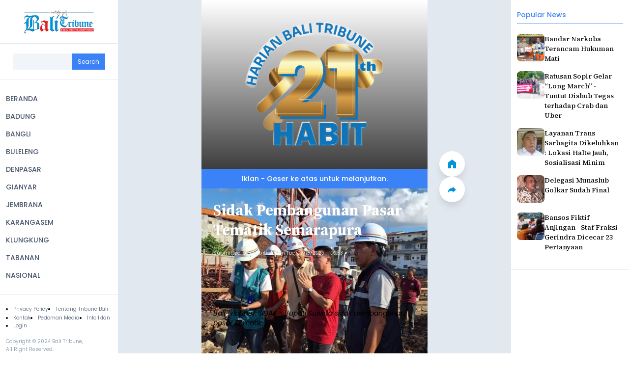

--- FILE ---
content_type: text/html; charset=UTF-8
request_url: https://balitribune.co.id/content/sidak-pembangunan-pasar-tematik-semarapura
body_size: 69961
content:
<!DOCTYPE html>
<html lang="id" dir="ltr" prefix="og: https://ogp.me/ns#">
  <head>
    <meta charset="utf-8" />
<meta name="description" content="balitribune.co.id | Semarapura - Sidak Pembangunan Pasar Tematik Semarapura, Minggu (14/5/23), Bupati Klungkkung Nyoman Suwirta meminta kepada rekanan jangan buat alasan bisa selesaikan pembangunan Pasar Tematik ini tepat waktu. Saat ini progresif pembangunan telah berjalan 10,281% dari target 10,269%." />
<meta name="keywords" content=",Sidak Pembangunan Pasar Tematik Semarapura,bali,berita bali,bali tribun,tribun bali,bali tribune,tribun,tribune" />
<link rel="canonical" href="http://balitribune.co.id/content/sidak-pembangunan-pasar-tematik-semarapura" />
<link rel="shortlink" href="http://balitribune.co.id/node/45196" />
<meta http-equiv="content-language" content="id" />
<meta name="robots" content="index, follow" />
<meta name="news_keywords" content=",Sidak Pembangunan Pasar Tematik Semarapura" />
<link rel="image_src" href="/sites/default/files/styles/xtra_large/public/field/image/4721%20-%20Keba%202%20-%20SIDAK%20-%20Bupati%20Suwirta%20sidak%20pembangunan%20pasar%20Tematik%281%29.jpg" />
<meta name="referrer" content="no-referrer" />
<meta property="og:site_name" content="Bali Tribune" />
<meta property="og:type" content="article" />
<meta property="og:url" content="http://balitribune.co.id/content/sidak-pembangunan-pasar-tematik-semarapura" />
<meta property="og:title" content="Sidak Pembangunan Pasar Tematik Semarapura" />
<meta property="og:description" content="balitribune.co.id | Semarapura - Sidak Pembangunan Pasar Tematik Semarapura, Minggu (14/5/23), Bupati Klungkkung Nyoman Suwirta meminta kepada rekanan jangan buat alasan bisa selesaikan pembangunan Pasar Tematik ini tepat waktu. Saat ini progresif pembangunan telah berjalan 10,281% dari target 10,269%." />
<meta property="og:image" content="http://balitribune.co.id/sites/default/files/styles/xtra_large/public/field/image/4721%20-%20Keba%202%20-%20SIDAK%20-%20Bupati%20Suwirta%20sidak%20pembangunan%20pasar%20Tematik%281%29.jpg" />
<meta property="og:image:type" content="image/jpeg,image/png" />
<meta property="og:updated_time" content="2024-10-29T17:01:26+08:00" />
<meta property="article:publisher" content="https://www.facebook.com/bali.tribune" />
<meta property="article:published_time" content="2023-05-16T00:53:56+08:00" />
<meta property="article:modified_time" content="2024-10-29T17:01:26+08:00" />
<meta property="fb:admins" content="bali.tribune.9" />
<meta property="fb:app_id" content="1819045695011601" />
<meta name="twitter:card" content="summary_large_image" />
<meta name="twitter:description" content="balitribune.co.id | Semarapura - Sidak Pembangunan Pasar Tematik Semarapura, Minggu (14/5/23), Bupati Klungkkung Nyoman Suwirta meminta kepada rekanan jangan buat alasan bisa selesaikan pembangunan Pasar Tematik ini tepat waktu. Saat ini progresif pembangunan telah berjalan 10,281% dari target 10,269%." />
<meta name="twitter:title" content="Sidak Pembangunan Pasar Tematik Semarapura" />
<meta name="twitter:url" content="http://balitribune.co.id/content/sidak-pembangunan-pasar-tematik-semarapura" />
<meta name="twitter:image" content="http://balitribune.co.id/sites/default/files/styles/facebook/public/field/image/4721%20-%20Keba%202%20-%20SIDAK%20-%20Bupati%20Suwirta%20sidak%20pembangunan%20pasar%20Tematik%281%29.jpg?h=188d4244" />
<meta name="Generator" content="Drupal 10 (Thunder | https://www.thunder.org)" />
<meta name="MobileOptimized" content="width" />
<meta name="HandheldFriendly" content="true" />
<meta name="viewport" content="width=device-width, initial-scale=1.0" />
<script type="application/ld+json">{
    "@context": "https://schema.org",
    "@graph": [
        {
            "@type": "NewsArticle",
            "headline": "Sidak Pembangunan Pasar Tematik Semarapura",
            "name": "Sidak Pembangunan Pasar Tematik Semarapura",
            "description": "balitribune.co.id | Semarapura - Sidak Pembangunan Pasar Tematik Semarapura, Minggu (14/5/23), Bupati Klungkkung Nyoman Suwirta meminta kepada rekanan jangan buat alasan bisa selesaikan pembangunan Pasar Tematik ini tepat waktu. Saat ini progresif pembangunan telah berjalan 10,281% dari target 10,269%.",
            "about": [
                "Sidak Pembangunan Pasar Tematik Semarapura"
            ],
            "image": {
                "@type": "ImageObject",
                "url": "http://balitribune.co.id/sites/default/files/styles/facebook/public/field/image/4721%20-%20Keba%202%20-%20SIDAK%20-%20Bupati%20Suwirta%20sidak%20pembangunan%20pasar%20Tematik%281%29.jpg?h=188d4244"
            },
            "datePublished": "2023-05-16T00:53:56+0800",
            "dateModified": "2024-10-29T17:01:26+0800",
            "author": {
                "@type": "Person",
                "name": "SUG"
            },
            "publisher": {
                "@type": "Organization",
                "@id": "https://balitribune.co.id",
                "name": "Bali Tribune",
                "url": "https://balitribune.co.id"
            }
        }
    ]
}</script>
<link rel="icon" href="/sites/default/files/favicon.ico" type="image/vnd.microsoft.icon" />

    <title>Sidak Pembangunan Pasar Tematik Semarapura | Bali Tribune</title>
    <link rel="stylesheet" media="all" href="/sites/default/files/css/css_4Ux2VJRdPsXgBdYZXmGgU4DUMr9nLQGtF9dSe1tXGDs.css?delta=0&amp;language=id&amp;theme=bali_tribune&amp;include=[base64]" />
<link rel="stylesheet" media="all" href="/sites/default/files/css/css_VNpBbJRIKgmJ0v8qh5nAWpMT7oYnHsM181Zp8i8dwbk.css?delta=1&amp;language=id&amp;theme=bali_tribune&amp;include=[base64]" />
<link rel="stylesheet" media="print" href="/sites/default/files/css/css_M1TtWXZQBEasrSaND9r2YA6UycjuQxrdmPBSba_Nw5g.css?delta=2&amp;language=id&amp;theme=bali_tribune&amp;include=[base64]" />

    <script type="application/json" data-drupal-selector="drupal-settings-json">{"path":{"baseUrl":"\/","pathPrefix":"","currentPath":"node\/45196","currentPathIsAdmin":false,"isFront":false,"currentLanguage":"id"},"pluralDelimiter":"\u0003","suppressDeprecationErrors":true,"gtag":{"tagId":"G-FYFGBKNL5P","consentMode":false,"otherIds":[""],"events":[],"additionalConfigInfo":[]},"ajaxPageState":{"libraries":"[base64]","theme":"bali_tribune","theme_token":null},"ajaxTrustedUrl":{"\/search\/node":true},"simpleads":{"current_node_id":"45196"},"views":{"ajax_path":"\/views\/ajax","ajaxViews":{"views_dom_id:6645f9c4acc3c57939c08ef7721fe5b3e8a246d75d424d0245ece26715f5522f":{"view_name":"frontpage","view_display_id":"block_1","view_args":"","view_path":"\/node\/34542","view_base_path":"rss.xml","view_dom_id":"6645f9c4acc3c57939c08ef7721fe5b3e8a246d75d424d0245ece26715f5522f","pager_element":0}}},"statistics":{"data":{"nid":"45196"},"url":"\/core\/modules\/statistics\/statistics.php"},"user":{"uid":0,"permissionsHash":"3af69efd7cf19334bf21a066e1387f836c4ad4a8a30fbee418d4d23b03c9ae8c"}}</script>
<script src="/sites/default/files/js/js_52kULiqd_qny154six07A6zpjzhnYmjpFJ_8hmUkAro.js?scope=header&amp;delta=0&amp;language=id&amp;theme=bali_tribune&amp;include=[base64]"></script>
<script src="/modules/contrib/google_tag/js/gtag.js?t6zmzk"></script>

    <script async src="https://pagead2.googlesyndication.com/pagead/js/adsbygoogle.js?client=ca-pub-6605583081328798" crossorigin="anonymous"></script>
  </head>
  <body class="path-node page-node-type-article">
        <a href="#main-content" class="visually-hidden focusable skip-link">
      Skip to main content
    </a>
    
      <div class="dialog-off-canvas-main-canvas" data-off-canvas-main-canvas>
      <div class="bt-header region region-header">
    <div class="bt-header__sidemenu">
      <div id="block-bali-tribune-site-branding" class="block block-system block-system-branding-block">
  
    
        <div class="bt-header-sidemenu__brand">
      <div class="bt-header-sidemenu__brand-wrapper">
        <a href="/" rel="home" class="site-logo" data-new="branding">
          <img src="/sites/default/files/bali-tribune-logo.png" alt="Home" fetchpriority="high" />
        </a>
        <button class="bt-header-sidemenu__toggle" title="Close Menu">
          <img
            src="/themes/contrib/bali_tribune/images/theme/icon-close.svg"
            alt="icon close"
            height="16"
            width="16"
          >
        </button>
      </div>
    </div>
      </div>
<div class="search-block-form block block-search container-inline bt-header-sidemenu__search" data-drupal-selector="search-block-form" id="block-bali-tribune-searchform" role="search">
  
    
      <form action="/search/node" method="get" id="search-block-form" accept-charset="UTF-8">
  <div class="js-form-item form-item js-form-type-search form-type-search js-form-item-keys form-item-keys form-no-label">
      <label for="edit-keys" class="visually-hidden">Search</label>
        <input title="Enter the terms you wish to search for." data-drupal-selector="edit-keys" type="search" id="edit-keys" name="keys" value="" size="15" maxlength="128" class="form-search" />

        </div>
<div data-drupal-selector="edit-actions" class="form-actions js-form-wrapper form-wrapper" id="edit-actions"><input data-drupal-selector="edit-submit" type="submit" id="edit-submit" value="Search" class="button js-form-submit form-submit" />
</div>

</form>

  </div>
<div class="bt-main-menu__links">
  <nav role="navigation" aria-labelledby="block-bali-tribune-main-menu-menu" id="block-bali-tribune-main-menu" class="block block-menu navigation bt-main-menu menu--main">
                      
    <h2 class="visually-hidden" id="block-bali-tribune-main-menu-menu">Main navigation</h2>
    

              
              <ul class="menu">
                    <li class="menu-item">
        <a href="/" data-drupal-link-system-path="&lt;front&gt;">BERANDA</a>
              </li>
                <li class="menu-item">
        <a href="/badung" data-drupal-link-system-path="taxonomy/term/37567">BADUNG</a>
              </li>
                <li class="menu-item">
        <a href="/bangli" data-drupal-link-system-path="taxonomy/term/37570">BANGLI</a>
              </li>
                <li class="menu-item">
        <a href="/buleleng" data-drupal-link-system-path="taxonomy/term/37571">BULELENG</a>
              </li>
                <li class="menu-item">
        <a href="/denpasar" data-drupal-link-system-path="taxonomy/term/37566">DENPASAR</a>
              </li>
                <li class="menu-item">
        <a href="/gianyar" data-drupal-link-system-path="taxonomy/term/37568">GIANYAR</a>
              </li>
                <li class="menu-item">
        <a href="/jembrana" data-drupal-link-system-path="taxonomy/term/37572">JEMBRANA</a>
              </li>
                <li class="menu-item">
        <a href="/karangasem" data-drupal-link-system-path="taxonomy/term/37573">KARANGASEM</a>
              </li>
                <li class="menu-item">
        <a href="/klungkung" data-drupal-link-system-path="taxonomy/term/37574">KLUNGKUNG</a>
              </li>
                <li class="menu-item">
        <a href="/tabanan" data-drupal-link-system-path="taxonomy/term/37569">TABANAN</a>
              </li>
                <li class="menu-item">
        <a href="/nasional" data-drupal-link-system-path="taxonomy/term/37576">NASIONAL</a>
              </li>
        </ul>
  


      </nav>
</div>
<div class="bt-header-sidemenu__links">
  <nav role="navigation" aria-labelledby="block-bali-tribune-footer-menu" id="block-bali-tribune-footer" class="block block-menu navigation bt-sidemenu-nav menu--footer">
                      
    <h2 class="visually-hidden" id="block-bali-tribune-footer-menu">Footer</h2>
    

              
              <ul class="menu bt-sidemenu-nav__links">
                    <li class="menu-item">
        <a href="/content/privacy-policy" data-drupal-link-system-path="node/3094">Privacy Policy</a>
              </li>
                <li class="menu-item">
        <a href="/content/tentang-bali-tribune" data-drupal-link-system-path="node/3403">Tentang Tribune Bali</a>
              </li>
                <li class="menu-item">
        <a href="/content/hubungi-kami" data-drupal-link-system-path="node/3402">Kontak</a>
              </li>
                <li class="menu-item">
        <a href="/content/pedoman" data-drupal-link-system-path="node/3095">Pedoman Media</a>
              </li>
                <li class="menu-item">
        <a href="/content/tentang-bali-tribune" data-drupal-link-system-path="node/3403">Info Iklan</a>
              </li>
        </ul>
  


    
        <ul class="menu bt-sidemenu-nav__links">
      <li>
        <a href="/user/login" tabindex="-1">
          Login
        </a>
      </li>
    </ul>
      </nav>

  <div class="bt-sidemenu-copyright">
    Copyright &copy; 2024 Bali Tribune,<br>All Right Reserved.
  </div>
</div>

    </div>
  </div>


  <div class="region region-sidebar-second">
    <aside class="bt-aside">
      <div class="views-element-container bt-popular block block-views block-views-blockpopular-news-block-1" id="block-bali-tribune-views-block-popular-news-block-1">
  
      <h2>Popular News</h2>
    
      <div><div class="view view-popular-news view-id-popular_news view-display-id-block_1 js-view-dom-id-247d578beae609452f2176d66ec567aee17e8a2754177787d0fb69da04a43607">
  
    
      
      <div class="view-content bt-popular__list">
          <div class="bt-popular__item views-row"><div class="views-field views-field-title"><span class="field-content"><a href="/content/bandar-narkoba-terancam-hukuman-mati" hreflang="id">Bandar Narkoba Terancam Hukuman Mati</a></span></div><div class="views-field views-field-field-image"><div class="field-content">  <img loading="lazy" src="/sites/default/files/field/image/2771%20UTAMA%20MASTER%20wtr-POLRESTA%20rilies%20Narkoba%20SS%201%20KG%206.jpg" width="500" height="331" alt="" />

</div></div></div>
    <div class="bt-popular__item views-row"><div class="views-field views-field-title"><span class="field-content"><a href="/content/ratusan-sopir-gelar-long-march-tuntut-dishub-tegas-terhadap-crab-dan-uber" hreflang="id">Ratusan Sopir Gelar “Long March” - Tuntut Dishub Tegas terhadap Crab dan Uber </a></span></div><div class="views-field views-field-field-image"><div class="field-content">  <img loading="lazy" src="/sites/default/files/field/image/2772%20UTAMA%20MASTER%20LONG%20MARCH.jpg" width="500" height="241" alt="" />

</div></div></div>
    <div class="bt-popular__item views-row"><div class="views-field views-field-title"><span class="field-content"><a href="/content/layanan-trans-sarbagita-dikeluhkan-lokasi-halte-jauh-sosialisasi-minim" hreflang="id">Layanan Trans Sarbagita Dikeluhkan : Lokasi Halte Jauh, Sosialisasi Minim </a></span></div><div class="views-field views-field-field-image"><div class="field-content">  <img loading="lazy" src="/sites/default/files/field/image/2772%20UTAMA%20I%20Nengah%20Tamba%203%20%28FILEminimizer%29.jpg" width="600" height="739" alt="" />

</div></div></div>
    <div class="bt-popular__item views-row"><div class="views-field views-field-title"><span class="field-content"><a href="/content/delegasi-munaslub-golkar-sudah-final" hreflang="id">Delegasi Munaslub Golkar Sudah Final</a></span></div><div class="views-field views-field-field-image"><div class="field-content">  <img loading="lazy" src="/sites/default/files/field/image/2772%20UTAMA%20Dr%20Nyoman%20Sugawa%20Korry-1%20%28FILEminimizer%29.jpg" width="600" height="764" alt="" />

</div></div></div>
    <div class="bt-popular__item views-row"><div class="views-field views-field-title"><span class="field-content"><a href="/content/bansos-fiktif-anjingan-staf-fraksi-gerindra-dicecar-23-pertanyaan" hreflang="id">Bansos Fiktif Anjingan - Staf Fraksi Gerindra Dicecar 23 Pertanyaan</a></span></div><div class="views-field views-field-field-image"><div class="field-content">  <img loading="lazy" src="/sites/default/files/field/image/Staf%20Fraksi%20Partai%20Gerindra%20KLungkung%20Yanti%20diperiksa%20Tipikor%20%28FILEminimizer%29.JPG" width="667" height="500" alt="" />

</div></div></div>

    </div>
  
          </div>
</div>

  </div>
<div id="block-bali-tribune-simpleads-2" class="block-simpleads block">
  
    
      <div class="simpleads" data-group="10" data-ref-node="0" data-ref-simpleads="0" data-rotation-type="refresh" data-random-limit="3" data-impressions="true"></div>

  </div>

    </aside>
  </div>


<div class="bt-screen bt-news-detail">
  <div class="layout-content">
      <div class="bt-top-ads region region-top-ads">
    <div id="block-bali-tribune-simpleads" class="block-simpleads block">
  
    
      <div class="simpleads" data-group="8" data-ref-node="0" data-ref-simpleads="0" data-rotation-type="refresh" data-random-limit="3" data-impressions="true"></div>

  </div>

    <div class="bt-top-ads__banner">
      <span>
        Iklan - Geser ke atas untuk melanjutkan.
      </span>
    </div>
  </div>

      <div class="region region-content">
        <div class="bt-brand-mobile">
      <div>
        <a href="/">
          <img
            src="/themes/contrib/bali_tribune/images/theme/bali-tribune-logo.png"
            alt="bali tribune"
            width="148"
            height="48"
          >
        </a>
      </div>
    </div>

        <div class="bt-navigation">
      <div class="bt-navigation__wrapper">
        <button class="bt-nav-button" data-nav-button="scroll-to-top">
          <img
            src="/themes/contrib/bali_tribune/images/theme/icon-arrow-up.svg"
            alt="icon arrow up"
            width="18"
            height="18"
          >
        </button>
        <a href="http://balitribune.co.id/" class="bt-nav-button" data-nav-button="home">
          <img
            src="/themes/contrib/bali_tribune/images/theme/icon-home.svg"
            alt="icon home"
            width="18"
            height="18"
          >
        </a>
        <button class="bt-nav-button" data-nav-button="share">
          <img
            src="/themes/contrib/bali_tribune/images/theme/icon-share.svg"
            alt="icon share"
            width="18"
            height="18"
          >
        </button>
        <button class="bt-nav-button" data-nav-button="menu">
                    <img
            src="/themes/contrib/bali_tribune/images/theme/icon-menu.svg"
            alt="icon menu"
            width="18"
            height="18"
          >
        </button>
      </div>
    </div>

    <div data-drupal-messages-fallback class="hidden"></div><div id="block-bali-tribune-balitribune-system-main" class="block block-system block-system-main-block">
  
    
      
<div class="bt-article-detail">
  <article class="node node--type-article node--promoted node--view-mode-full">
    <div class="node__content">
    <div class="bt-article-detail__overlay bt-article-detail__overlay--top"></div>
    <div class="bt-article-detail__overlay bt-article-detail__overlay--bottom"></div>
    
      <div class="bt-article-detail__header">
        
                  <h2>
            <a href="/content/sidak-pembangunan-pasar-tematik-semarapura" rel="bookmark"><span class="field field--name-title field--type-string field--label-hidden">Sidak Pembangunan Pasar Tematik Semarapura</span>
</a>
          </h2>
                

        
                  <footer class="node__meta">
            <article class="profile">
  </article>

            <div class="node__submitted">
              Submitted by <span class="field field--name-uid field--type-entity-reference field--label-hidden"><span>contributor</span></span>
 on <span class="field field--name-created field--type-created field--label-hidden"><time datetime="2023-05-16T00:53:56+08:00" title="Tuesday, May 16, 2023 - 00:53" class="datetime">Tue, 05/16/2023 - 00:53</time>
</span>
              
            </div>
          </footer>
              </div>

      
            <div class="field field--name-field-image field--type-image field--label-hidden field__item">  <img loading="lazy" src="/sites/default/files/field/image/4721%20-%20Keba%202%20-%20SIDAK%20-%20Bupati%20Suwirta%20sidak%20pembangunan%20pasar%20Tematik%281%29.jpg" width="604" height="500" alt="" />

</div>
      
            <div class="field field--name-field-keterang-gambar field--type-string-long field--label-hidden field__item">Bali Tribune/ SIDAK - Bupati Suwirta sidak pembangunan pasar Tematik.<br />
<br />
<br />
<br />
</div>
      
            <div class="clearfix text-formatted field field--name-body field--type-text-with-summary field--label-hidden field__item"><p style="text-align: justify;"><span style="font-size: medium;"><strong>balitribune.co.id | Semarapura -</strong> Sidak Pembangunan Pasar Tematik Semarapura, Minggu (14/5/23), Bupati Klungkkung Nyoman Suwirta meminta kepada rekanan jangan buat alasan bisa selesaikan pembangunan Pasar Tematik ini tepat waktu. Saat ini progresif pembangunan telah berjalan 10,281% dari target 10,269%. </span></p>
<p><span style="font-size: medium;">"Semoga proyek ini bisa berjalan dengan lancar tanpa ada hambatan apapun dan selesai tepat waktu, jika bisa dipercepat akan lebih baik namun dengan kualitas yang tetap terjaga. Jangan lengah dengan cuaca karena saat ini telah terjadi perubahan iklim yang semestinya panas namun belakangan&nbsp; sering terjadi hujan. Saya percaya PT.Tunas Jaya Sanur sudah berpengalaman dengan hal ini dan akan bisa mengatasinya." ujar Bupati Suwirta. </span></p>
<p><span style="font-size: medium;">Proyek Pasar Seni Tematik Semarapura dibangun diatas lahan seluas 19.000 m2 dikerjakan oleh PT. Tunas Jaya Sanur. Pembangunan Pasar ini dengan memiliki kontrak anggaran sebesar Rp58 miliar dari anggaran fisik Rp73 miliar yang bersumber dari Kementerian Perdagangan RI (APBN). </span></p>
<p><span style="font-size: medium;">Pembangunan gedung pasar rakyat ini terdiri atas dua gedung yakni Blok B dan Blok E masing masing dua lantai. Bangunan Blok B, pada lantai 1 dengan luas 2124,86 m2 akan memiliki kios sebanyak 76 unit. Sedangkan pada lantai 2 dengan luas 1965,25 m2 akan memiliki kios 82 unit. Sedangkan bangunan Blok E , pada lantai 1 dengan luas 1113,49 m2 akan memiliki kios sebanyak 32 unit dan los 48 unit. Pada lantai 2 Blok E dengan luas 1227,24 m2 akan dilengkapi los sebanyak 71 unit.</span></p>
</div>
      
  <div class="field field--name-field-wartawan field--type-string field--label-inline clearfix">
    <div class="field__label">wartawan</div>
              <div class="field__item">SUG</div>
          </div>

  <div class="field field--name-field-category field--type-entity-reference field--label-inline clearfix">
    <div class="field__label">Category</div>
          <div class="field__items">
              <div class="field__item"><a href="/en/keliling-bali" hreflang="en">Keliling Bali</a></div>
              </div>
      </div>

    </div>

  </article>
</div>

  </div>
<div id="block-bali-tribune-simpleads-3" class="block-simpleads block">
  
    
      <div class="simpleads" data-group="9" data-ref-node="0" data-ref-simpleads="0" data-rotation-type="refresh" data-random-limit="3" data-impressions="true"></div>

  </div>
<div class="views-element-container bt-recommended block block-views block-views-blockrecommended-news-block-1" id="block-bali-tribune-views-block-recommended-news-block-1">
  
    
      <div><div class="view view-recommended-news view-id-recommended_news view-display-id-block_1 js-view-dom-id-d0ac48a3ad3ca59f4c517b7ca5d1e65bb63d5183660a2d78849588038c34e5fd">
  
    
      
      <div class="view-content bt-recommended__wrapper">
      <div class="bt-recommended__title">
        Berita Rekomendasi
      </div>

          <div class="views-row">
<article class="node node--type-article node--promoted node--view-mode-teaser">
  <div class="node__content">
    <div class="bt-articles__article-overlay bt-articles__article-overlay--top"></div>
    <div class="bt-articles__article-overlay bt-articles__article-overlay--bottom"></div>

    
          <h2>
        <a href="/content/usir-pelanggar-jauhi-zona-inti-kkp" rel="bookmark"><span class="field field--name-title field--type-string field--label-hidden">Usir Pelanggar Jauhi Zona Inti KKP</span>
</a>
      </h2>
        

    
            <div class="field field--name-field-image field--type-image field--label-hidden field__item">  <a href="/content/usir-pelanggar-jauhi-zona-inti-kkp" hreflang="und"><img loading="lazy" src="/sites/default/files/field/image/2776%20-%20Keba%202%20-%20PATROLI%20-%20Aksi%20Patroli%20Laut%20KKP%20digelar%20antisipasi%20pelanggaran%20Zone%20KKP%20%28FILEminimizer%29.JPG" width="719" height="480" alt="" />
</a>
</div>
      
            <div class="clearfix text-formatted field field--name-body field--type-text-with-summary field--label-hidden field__item"><p>Semarapura, Bali Tribune</p>
<p>Patroli Laut yang merupakan kegiatan rutin bulanan dari UPT. Kawasan Konservasi Perairan (KKP) Nusa Penida dilakukan pada Senin (28/3). Patroli yang dilaksanakan berangkat pukul 8.30, terdiri dari unsur Pol. Air, TNI AL, perwakilan pihak CTC, perwakilan Camat Nusa Penida, Pecalang Segara, dan Tim Patroli KKP Nusa Penida.</p></div>
      
      <div class="field field--name-field-category field--type-entity-reference field--label-hidden field__items">
              <div class="field__item"><a href="/en/keliling-bali" hreflang="en">Keliling Bali</a></div>
          </div>
    <div class="node__links">
    <ul class="links inline"><li><a href="/content/usir-pelanggar-jauhi-zona-inti-kkp" rel="tag" title="Usir Pelanggar Jauhi Zona Inti KKP" hreflang="id">Read more<span class="visually-hidden"> about Usir Pelanggar Jauhi Zona Inti KKP</span></a></li></ul>  </div>


          <footer class="node__meta">
        <article class="profile">
  </article>

        <div class="node__submitted">
          Submitted by <span class="field field--name-uid field--type-entity-reference field--label-hidden"><span>contributor</span></span>
 on <span class="field field--name-created field--type-created field--label-hidden"><time datetime="2016-03-30T15:11:04+08:00" title="Wednesday, March 30, 2016 - 15:11" class="datetime">Wed, 03/30/2016 - 15:11</time>
</span>
          
        </div>
      </footer>
    
    <a href="/content/usir-pelanggar-jauhi-zona-inti-kkp" class="bt-article-cta" rel="bookmark" aria-label="button read more">
      <span>
        Baca Selengkapnya
      </span>
      <img
        src="/themes/contrib/bali_tribune/images/theme/icon-click.svg"
        alt="icon click"
        width="20"
        height="20"
      >
    </a>
  </div>

</article>
</div>
    <div class="views-row">
<article class="node node--type-article node--promoted node--view-mode-teaser">
  <div class="node__content">
    <div class="bt-articles__article-overlay bt-articles__article-overlay--top"></div>
    <div class="bt-articles__article-overlay bt-articles__article-overlay--bottom"></div>

    
          <h2>
        <a href="/content/hut-kota-singaraja-ke-412-lomba-penjor-hias-dkp-buleleng-raih-juara-i" rel="bookmark"><span class="field field--name-title field--type-string field--label-hidden">HUT Kota Singaraja ke-412 - Lomba Penjor Hias, DKP Buleleng Raih Juara I</span>
</a>
      </h2>
        

    
            <div class="field field--name-field-image field--type-image field--label-hidden field__item">  <a href="/content/hut-kota-singaraja-ke-412-lomba-penjor-hias-dkp-buleleng-raih-juara-i" hreflang="und"><img loading="lazy" src="/sites/default/files/field/image/Penjor%20Hias%20%28FILEminimizer%29.jpg" width="640" height="480" alt="" />
</a>
</div>
      
            <div class="clearfix text-formatted field field--name-body field--type-text-with-summary field--label-hidden field__item"><p>Singaraja, Bali Tribune</p>
<p>Serangkaian HUT Kota Singaraja ke-412, pemkab setempat menggelar lomba hias antar SKPD di Lapangan Taman Kota Singaraja, Selasa, (29/3) kemarin. Lomba itu diikuti oleh 34 tim dengan total hadiah uang pembinaan mencapai 15 juta rupiah.</p></div>
      
      <div class="field field--name-field-category field--type-entity-reference field--label-hidden field__items">
              <div class="field__item"><a href="/en/keliling-bali" hreflang="en">Keliling Bali</a></div>
          </div>
    <div class="node__links">
    <ul class="links inline"><li><a href="/content/hut-kota-singaraja-ke-412-lomba-penjor-hias-dkp-buleleng-raih-juara-i" rel="tag" title="HUT Kota Singaraja ke-412 - Lomba Penjor Hias, DKP Buleleng Raih Juara I" hreflang="id">Read more<span class="visually-hidden"> about HUT Kota Singaraja ke-412 - Lomba Penjor Hias, DKP Buleleng Raih Juara I</span></a></li></ul>  </div>


          <footer class="node__meta">
        <article class="profile">
  </article>

        <div class="node__submitted">
          Submitted by <span class="field field--name-uid field--type-entity-reference field--label-hidden"><span>contributor</span></span>
 on <span class="field field--name-created field--type-created field--label-hidden"><time datetime="2016-03-30T16:22:13+08:00" title="Wednesday, March 30, 2016 - 16:22" class="datetime">Wed, 03/30/2016 - 16:22</time>
</span>
          
        </div>
      </footer>
    
    <a href="/content/hut-kota-singaraja-ke-412-lomba-penjor-hias-dkp-buleleng-raih-juara-i" class="bt-article-cta" rel="bookmark" aria-label="button read more">
      <span>
        Baca Selengkapnya
      </span>
      <img
        src="/themes/contrib/bali_tribune/images/theme/icon-click.svg"
        alt="icon click"
        width="20"
        height="20"
      >
    </a>
  </div>

</article>
</div>
    <div class="views-row">
<article class="node node--type-article node--promoted node--view-mode-teaser">
  <div class="node__content">
    <div class="bt-articles__article-overlay bt-articles__article-overlay--top"></div>
    <div class="bt-articles__article-overlay bt-articles__article-overlay--bottom"></div>

    
          <h2>
        <a href="/content/pengguna-jasa-penyeberangan-gilimanuk-keluhkan-lambatnya-manifest" rel="bookmark"><span class="field field--name-title field--type-string field--label-hidden">Pengguna Jasa Penyeberangan Gilimanuk Keluhkan Lambatnya Manifest</span>
</a>
      </h2>
        

    
            <div class="field field--name-field-image field--type-image field--label-hidden field__item">  <a href="/content/pengguna-jasa-penyeberangan-gilimanuk-keluhkan-lambatnya-manifest" hreflang="und"><img loading="lazy" src="/sites/default/files/field/image/2780%20-%20Keaba%20-%20MASTER%20-%20Krodit%20-%20Suasana%20kdorit%20di%20Lokert%20Gilimanku%20%28FILEminimizer%29.JPG" width="853" height="480" alt="" />
</a>
</div>
      
            <div class="clearfix text-formatted field field--name-body field--type-text-with-summary field--label-hidden field__item"><p>Negara, Bali Tribune</p>
<p>Pengguna jasa penyeberangan Jawa-Bali mengeluhkan lambatnya proses manifest yang menyita waktu sehingga menyebabkan menumpuknya antrean kendaraan hingga lebih dari satu jam. Kondisi ini diperparah dengan minimnya loket tiket khususnya lokat kendaraan golongan II.</p></div>
      
      <div class="field field--name-field-category field--type-entity-reference field--label-hidden field__items">
              <div class="field__item"><a href="/en/keliling-bali" hreflang="en">Keliling Bali</a></div>
          </div>
    <div class="node__links">
    <ul class="links inline"><li><a href="/content/pengguna-jasa-penyeberangan-gilimanuk-keluhkan-lambatnya-manifest" rel="tag" title="Pengguna Jasa Penyeberangan Gilimanuk Keluhkan Lambatnya Manifest" hreflang="id">Read more<span class="visually-hidden"> about Pengguna Jasa Penyeberangan Gilimanuk Keluhkan Lambatnya Manifest</span></a></li></ul>  </div>


          <footer class="node__meta">
        <article class="profile">
  </article>

        <div class="node__submitted">
          Submitted by <span class="field field--name-uid field--type-entity-reference field--label-hidden"><span>contributor</span></span>
 on <span class="field field--name-created field--type-created field--label-hidden"><time datetime="2016-04-04T16:15:52+08:00" title="Monday, April 4, 2016 - 16:15" class="datetime">Mon, 04/04/2016 - 16:15</time>
</span>
          
        </div>
      </footer>
    
    <a href="/content/pengguna-jasa-penyeberangan-gilimanuk-keluhkan-lambatnya-manifest" class="bt-article-cta" rel="bookmark" aria-label="button read more">
      <span>
        Baca Selengkapnya
      </span>
      <img
        src="/themes/contrib/bali_tribune/images/theme/icon-click.svg"
        alt="icon click"
        width="20"
        height="20"
      >
    </a>
  </div>

</article>
</div>


      <div class="bt-recommended-swipe">
        <div class="bt-recommended-swipe__figures">
          <img
            src="/themes/contrib/bali_tribune/images/theme/icon-arrow-down.svg"
            alt="icon arrow down"
            data-arrow="top"
            width="9"
            height="5"
            >
            <img
            src="/themes/contrib/bali_tribune/images/theme/icon-arrow-down.svg"
            alt="icon arrow down"
            data-arrow="bottom"
            width="9"
            height="5"
          >
        </div>
        <small class="bt-recommended-swipe__title">
          Swipe untuk lihat berita lainnya
        </small>
      </div>
    </div>
  
          </div>
</div>

  </div>
<div class="views-element-container block block-views block-views-blockfrontpage-block-1" id="block-bali-tribune-views-block-frontpage-block-1">
  
    
      <div><div class="view view-frontpage view-id-frontpage view-display-id-block_1 js-view-dom-id-6645f9c4acc3c57939c08ef7721fe5b3e8a246d75d424d0245ece26715f5522f">
  
    
      
      <div class="view-content">
      <div class="bt-articles">
        <div data-drupal-views-infinite-scroll-content-wrapper class="views-infinite-scroll-content-wrapper clearfix">
  
    <div class="bt-articles__article views-row">
  
<article class="node node--type-article node--promoted node--view-mode-teaser">
  <div class="node__content">
    <div class="bt-articles__article-overlay bt-articles__article-overlay--top"></div>
    <div class="bt-articles__article-overlay bt-articles__article-overlay--bottom"></div>

    
          <h2>
        <a href="/content/pdip-buleleng-mulai-panaskan-mesin-partai-lewat-musran-serentak" rel="bookmark"><span class="field field--name-title field--type-string field--label-hidden">PDIP Buleleng Mulai Panaskan Mesin Partai Lewat Musran Serentak</span>
</a>
      </h2>
        

    
            <div class="field field--name-field-image field--type-image field--label-hidden field__item">  <a href="/content/pdip-buleleng-mulai-panaskan-mesin-partai-lewat-musran-serentak" hreflang="id"><img loading="lazy" src="/sites/default/files/field/image/WhatsApp%20Image%202026-01-24%20at%2018.18.40%20%281%29.jpeg" width="4096" height="2304" alt="PDIP" />
</a>
</div>
      
            <div class="clearfix text-formatted field field--name-body field--type-text-with-summary field--label-hidden field__item"><p><strong>balitribune.co.id | Singaraja</strong> – Dewan Pimpinan Cabang (DPC) PDI Perjuangan Kabupaten Buleleng menggelar Musyawarah Ranting (Musran) sebagai bagian dari agenda konsolidasi partai yang dijadwalkan serentak di seluruh Provinsi Bali oleh DPD Partai.</p></div>
      
      <div class="field field--name-field-category field--type-entity-reference field--label-hidden field__items">
              <div class="field__item"><a href="/buleleng" hreflang="id">Buleleng</a></div>
          </div>
    <div class="node__links">
    <ul class="links inline"><li><a href="/content/pdip-buleleng-mulai-panaskan-mesin-partai-lewat-musran-serentak" rel="tag" title="PDIP Buleleng Mulai Panaskan Mesin Partai Lewat Musran Serentak" hreflang="id">Read more<span class="visually-hidden"> about PDIP Buleleng Mulai Panaskan Mesin Partai Lewat Musran Serentak</span></a></li></ul>  </div>


          <footer class="node__meta">
        <article class="profile">
  </article>

        <div class="node__submitted">
          Submitted by <span class="field field--name-uid field--type-entity-reference field--label-hidden"><span>contributor</span></span>
 on <span class="field field--name-created field--type-created field--label-hidden"><time datetime="2026-01-24T19:42:54+08:00" title="Saturday, January 24, 2026 - 19:42" class="datetime">Sat, 01/24/2026 - 19:42</time>
</span>
          
        </div>
      </footer>
    
    <a href="/content/pdip-buleleng-mulai-panaskan-mesin-partai-lewat-musran-serentak" class="bt-article-cta" rel="bookmark" aria-label="button read more">
      <span>
        Baca Selengkapnya
      </span>
      <img
        src="/themes/contrib/bali_tribune/images/theme/icon-click.svg"
        alt="icon click"
        width="20"
        height="20"
      >
    </a>
  </div>

</article>
</div>

    
    <div class="bt-articles__article views-row">
  
<article class="node node--type-article node--promoted node--view-mode-teaser">
  <div class="node__content">
    <div class="bt-articles__article-overlay bt-articles__article-overlay--top"></div>
    <div class="bt-articles__article-overlay bt-articles__article-overlay--bottom"></div>

    
          <h2>
        <a href="/content/waka-densus-88-brigjen-pol-i-made-astawa-jadi-wakapolda-bali" rel="bookmark"><span class="field field--name-title field--type-string field--label-hidden">Waka Densus 88 Brigjen Pol I Made Astawa Jadi Wakapolda Bali</span>
</a>
      </h2>
        

    
            <div class="field field--name-field-image field--type-image field--label-hidden field__item">  <a href="/content/waka-densus-88-brigjen-pol-i-made-astawa-jadi-wakapolda-bali" hreflang="id"><img loading="lazy" src="/sites/default/files/field/image/Cuplikan%20layar%202026-01-24%20183553.png" width="1161" height="769" alt="polda bali" />
</a>
</div>
      
            <div class="clearfix text-formatted field field--name-body field--type-text-with-summary field--label-hidden field__item"><p><strong>balitribune.co.id | Denpasar </strong>- Roda mutasi di tubuh Kepolisian Republik Indonesia (Polri) kembali berputar. Berdasarkan Surat Telegram Kapolri Jenderal Polisi Listyo Sigit Prabowo Nomor: ST/99/I/KEP/2026 tertanggal 15 Januari 2026, sejumlah perwira menengah dan tinggi di lingkungan Polda Bali resmi berganti.</p></div>
      
      <div class="field field--name-field-category field--type-entity-reference field--label-hidden field__items">
              <div class="field__item"><a href="/denpasar" hreflang="id">Denpasar</a></div>
          </div>
    <div class="node__links">
    <ul class="links inline"><li><a href="/content/waka-densus-88-brigjen-pol-i-made-astawa-jadi-wakapolda-bali" rel="tag" title="Waka Densus 88 Brigjen Pol I Made Astawa Jadi Wakapolda Bali" hreflang="id">Read more<span class="visually-hidden"> about Waka Densus 88 Brigjen Pol I Made Astawa Jadi Wakapolda Bali</span></a></li></ul>  </div>


          <footer class="node__meta">
        <article class="profile">
  </article>

        <div class="node__submitted">
          Submitted by <span class="field field--name-uid field--type-entity-reference field--label-hidden"><span>contributor</span></span>
 on <span class="field field--name-created field--type-created field--label-hidden"><time datetime="2026-01-24T19:22:31+08:00" title="Saturday, January 24, 2026 - 19:22" class="datetime">Sat, 01/24/2026 - 19:22</time>
</span>
          
        </div>
      </footer>
    
    <a href="/content/waka-densus-88-brigjen-pol-i-made-astawa-jadi-wakapolda-bali" class="bt-article-cta" rel="bookmark" aria-label="button read more">
      <span>
        Baca Selengkapnya
      </span>
      <img
        src="/themes/contrib/bali_tribune/images/theme/icon-click.svg"
        alt="icon click"
        width="20"
        height="20"
      >
    </a>
  </div>

</article>
</div>

          <div class="bt-ads-full" data-section="ads" data-ads-type="full">
  <div class="bt-ads-full__wrapper">
    <div class="bt-ads-full__header">
      <div class="bt-ads-full__label">
        <span>
          Iklan
        </span>
        <img
          src="/themes/contrib/bali_tribune/images/theme/icon-ad-black.svg"
          alt="icon ads"
          height="24"
          width="24"
          title="Iklan"
        >
      </div>
    </div>
    <div class="bt-ads-full__content">
	                    <div class="bt-ads-static bt-ads-static--grid-1">
        <div class="bt-ads-static__container">
          <div class="views-element-container block block-views block-views-blocksimpleads-fullscreen-ads-ads-frontpage">
  
    
      <div><div class="view view-simpleads-fullscreen-ads view-id-simpleads_fullscreen_ads view-display-id-ads_frontpage js-view-dom-id-4ccac1cb12a8e6bc705ebaccb85a1e753d2daf32abe918b5130636fa750ac952">
  
    
      
      <div class="view-content">
      <div class="simpleads-views-view" data-view-id="simpleads_fullscreen_ads" data-display-id="ads_frontpage" data-rotation-type="refresh" data-random-limit="3" data-impressions="true"></div>

    </div>
  
          </div>
</div>

  </div>

        </div>
      </div>
          </div>
  </div>
</div>
    <div class="bt-ads-full" data-section="ads" data-ads-type="full">
  <div class="bt-ads-full__wrapper">
    <div class="bt-ads-full__header">
      <div class="bt-ads-full__label">
        <span>
          Iklan
        </span>
        <img
          src="/themes/contrib/bali_tribune/images/theme/icon-ad-black.svg"
          alt="icon ads"
          height="24"
          width="24"
          title="Iklan"
        >
      </div>
    </div>
    <div class="bt-ads-full__content">
                        <div class="bt-ads-static bt-ads-static--grid-3">
        <div class="bt-ads-static__container">
                    
            <div class="clearfix text-formatted field field--name-body field--type-text-with-summary field--label-hidden field__item"><!-- Ads square -->
<ins class="adsbygoogle"
     style="display:block"
     data-ad-client="ca-pub-6605583081328798"
     data-ad-slot="5566108326"
     data-ad-format="auto"
     data-full-width-responsive="true"></ins>
<script>
     (adsbygoogle = window.adsbygoogle || []).push({});
</script></div>
      
        </div>
        <div class="bt-ads-static__container">
                    
            <div class="clearfix text-formatted field field--name-body field--type-text-with-summary field--label-hidden field__item"><!-- Sidebarkanan -->
<ins class="adsbygoogle"
     style="display:block"
     data-ad-client="ca-pub-6605583081328798"
     data-ad-slot="8916110667"
     data-ad-format="auto"
     data-full-width-responsive="true"></ins>
<script>
     (adsbygoogle = window.adsbygoogle || []).push({});
</script></div>
      
        </div>
        <div class="bt-ads-static__container">
                    
        </div>
      </div>
          </div>
  </div>
</div>
        
    <div class="bt-articles__article views-row">
  
<article class="node node--type-article node--promoted node--view-mode-teaser">
  <div class="node__content">
    <div class="bt-articles__article-overlay bt-articles__article-overlay--top"></div>
    <div class="bt-articles__article-overlay bt-articles__article-overlay--bottom"></div>

    
          <h2>
        <a href="/content/musrenbang-denpasar-utara-2027-wujudkan-sdm-berdaya-saing-dan-transformasi-digital" rel="bookmark"><span class="field field--name-title field--type-string field--label-hidden">Musrenbang Denpasar Utara 2027, Wujudkan SDM Berdaya Saing dan Transformasi Digital</span>
</a>
      </h2>
        

    
            <div class="field field--name-field-image field--type-image field--label-hidden field__item">  <a href="/content/musrenbang-denpasar-utara-2027-wujudkan-sdm-berdaya-saing-dan-transformasi-digital" hreflang="id"><img loading="lazy" src="/sites/default/files/field/image/WhatsApp%20Image%202026-01-23%20at%2018.26.27.jpeg" width="1600" height="1066" alt="Wawali denpasar" />
</a>
</div>
      
            <div class="clearfix text-formatted field field--name-body field--type-text-with-summary field--label-hidden field__item"><p>Wawali Arya Wibawa Buka Musrenbang Kecamatan Denpasar Utara Tahun 2027, Tekankan Akselerasi Peningkatan Infrastruktur, Utilitas Umum Hingga Pembangunan SDM</p></div>
      
      <div class="field field--name-field-category field--type-entity-reference field--label-hidden field__items">
              <div class="field__item"><a href="/denpasar" hreflang="id">Denpasar</a></div>
          </div>
    <div class="node__links">
    <ul class="links inline"><li><a href="/content/musrenbang-denpasar-utara-2027-wujudkan-sdm-berdaya-saing-dan-transformasi-digital" rel="tag" title="Musrenbang Denpasar Utara 2027, Wujudkan SDM Berdaya Saing dan Transformasi Digital" hreflang="id">Read more<span class="visually-hidden"> about Musrenbang Denpasar Utara 2027, Wujudkan SDM Berdaya Saing dan Transformasi Digital</span></a></li></ul>  </div>


          <footer class="node__meta">
        <article class="profile">
  </article>

        <div class="node__submitted">
          Submitted by <span class="field field--name-uid field--type-entity-reference field--label-hidden"><span>contributor</span></span>
 on <span class="field field--name-created field--type-created field--label-hidden"><time datetime="2026-01-23T20:00:38+08:00" title="Friday, January 23, 2026 - 20:00" class="datetime">Fri, 01/23/2026 - 20:00</time>
</span>
          
        </div>
      </footer>
    
    <a href="/content/musrenbang-denpasar-utara-2027-wujudkan-sdm-berdaya-saing-dan-transformasi-digital" class="bt-article-cta" rel="bookmark" aria-label="button read more">
      <span>
        Baca Selengkapnya
      </span>
      <img
        src="/themes/contrib/bali_tribune/images/theme/icon-click.svg"
        alt="icon click"
        width="20"
        height="20"
      >
    </a>
  </div>

</article>
</div>

    
    <div class="bt-articles__article views-row" data-infinite-trigger>
  
<article class="node node--type-article node--promoted node--view-mode-teaser">
  <div class="node__content">
    <div class="bt-articles__article-overlay bt-articles__article-overlay--top"></div>
    <div class="bt-articles__article-overlay bt-articles__article-overlay--bottom"></div>

    
          <h2>
        <a href="/content/wujudkan-bangli-kota-pendidikan-uhn-sugriwa-siap-buka-prodi-kedokteran-berbasis-kearifan" rel="bookmark"><span class="field field--name-title field--type-string field--label-hidden">Wujudkan Bangli Kota Pendidikan, UHN Sugriwa Siap Buka Prodi Kedokteran Berbasis Kearifan Lokal</span>
</a>
      </h2>
        

    
            <div class="field field--name-field-image field--type-image field--label-hidden field__item">  <a href="/content/wujudkan-bangli-kota-pendidikan-uhn-sugriwa-siap-buka-prodi-kedokteran-berbasis-kearifan" hreflang="id"><img loading="lazy" src="/sites/default/files/field/image/0d8ffd98-71e5-440d-83f3-7252dff22879.jpg" width="1444" height="964" alt="visitasi" />
</a>
</div>
      
            <div class="clearfix text-formatted field field--name-body field--type-text-with-summary field--label-hidden field__item"><p><strong>balitribune.co.id | Bangli</strong> - Ambisi Kabupaten Bangli untuk bertransformasi menjadi Kota Pendidikan kian mendekati kenyataan. Universitas Hindu Negeri (UHN) I Gusti Bagus Sugriwa secara resmi memulai tahapan pembukaan Program Studi (Prodi) Kedokteran Program Sarjana dan Pendidikan Profesi Dokter melalui proses visitasi oleh Kementerian Kesehatan (Kemenkes) RI, Jumat (23/1).</p></div>
      
      <div class="field field--name-field-category field--type-entity-reference field--label-hidden field__items">
              <div class="field__item"><a href="/bangli" hreflang="id">Bangli</a></div>
          </div>
    <div class="node__links">
    <ul class="links inline"><li><a href="/content/wujudkan-bangli-kota-pendidikan-uhn-sugriwa-siap-buka-prodi-kedokteran-berbasis-kearifan" rel="tag" title="Wujudkan Bangli Kota Pendidikan, UHN Sugriwa Siap Buka Prodi Kedokteran Berbasis Kearifan Lokal" hreflang="id">Read more<span class="visually-hidden"> about Wujudkan Bangli Kota Pendidikan, UHN Sugriwa Siap Buka Prodi Kedokteran Berbasis Kearifan Lokal</span></a></li></ul>  </div>


          <footer class="node__meta">
        <article class="profile">
  </article>

        <div class="node__submitted">
          Submitted by <span class="field field--name-uid field--type-entity-reference field--label-hidden"><span>contributor</span></span>
 on <span class="field field--name-created field--type-created field--label-hidden"><time datetime="2026-01-23T17:12:32+08:00" title="Friday, January 23, 2026 - 17:12" class="datetime">Fri, 01/23/2026 - 17:12</time>
</span>
          
        </div>
      </footer>
    
    <a href="/content/wujudkan-bangli-kota-pendidikan-uhn-sugriwa-siap-buka-prodi-kedokteran-berbasis-kearifan" class="bt-article-cta" rel="bookmark" aria-label="button read more">
      <span>
        Baca Selengkapnya
      </span>
      <img
        src="/themes/contrib/bali_tribune/images/theme/icon-click.svg"
        alt="icon click"
        width="20"
        height="20"
      >
    </a>
  </div>

</article>
</div>

          <div class="bt-ads-full" data-section="ads" data-ads-type="full">
  <div class="bt-ads-full__wrapper">
    <div class="bt-ads-full__header">
      <div class="bt-ads-full__label">
        <span>
          Iklan
        </span>
        <img
          src="/themes/contrib/bali_tribune/images/theme/icon-ad-black.svg"
          alt="icon ads"
          height="24"
          width="24"
          title="Iklan"
        >
      </div>
    </div>
    <div class="bt-ads-full__content">
	                    <div class="bt-ads-static bt-ads-static--grid-2">
        <div class="bt-ads-static__container">
          <div class="views-element-container block block-views block-views-blocksimpleads-2-rows-1-ads-frontpage">
  
    
      <div><div class="view view-simpleads-2-rows-1 view-id-simpleads_2_rows_1 view-display-id-ads_frontpage js-view-dom-id-1281cbde12063d7dbed096ff3d18899ce3c77e053666643cec6e1416c532deb1">
  
    
      
      <div class="view-content">
      <div class="simpleads-views-view" data-view-id="simpleads_2_rows_1" data-display-id="ads_frontpage" data-rotation-type="refresh" data-random-limit="3" data-impressions="true"></div>

    </div>
  
          </div>
</div>

  </div>

        </div>
        <div class="bt-ads-static__container">
          <div class="views-element-container block block-views block-views-blocksimpleads-2-rows-2-ads-frontpage">
  
    
      <div><div class="view view-simpleads-2-rows-2 view-id-simpleads_2_rows_2 view-display-id-ads_frontpage js-view-dom-id-e89d0d7bb66a4b0a3d67c7bb6429a7cbf52cf4a99c6cd68c0f9b803cd24879ee">
  
    
      
      <div class="view-content">
      <div class="simpleads-views-view" data-view-id="simpleads_2_rows_2" data-display-id="ads_frontpage" data-rotation-type="refresh" data-random-limit="3" data-impressions="true"></div>

    </div>
  
          </div>
</div>

  </div>

        </div>
      </div>
          </div>
  </div>
</div>
    <div class="bt-ads-full" data-section="ads" data-ads-type="full">
  <div class="bt-ads-full__wrapper">
    <div class="bt-ads-full__header">
      <div class="bt-ads-full__label">
        <span>
          Iklan
        </span>
        <img
          src="/themes/contrib/bali_tribune/images/theme/icon-ad-black.svg"
          alt="icon ads"
          height="24"
          width="24"
          title="Iklan"
        >
      </div>
    </div>
    <div class="bt-ads-full__content">
                        <div class="bt-ads-static bt-ads-static--grid-2">
        <div class="bt-ads-static__container">
                    
            <div class="clearfix text-formatted field field--name-body field--type-text-with-summary field--label-hidden field__item"><!-- Ads square -->
<ins class="adsbygoogle"
     style="display:block"
     data-ad-client="ca-pub-6605583081328798"
     data-ad-slot="5566108326"
     data-ad-format="auto"
     data-full-width-responsive="true"></ins>
<script>
     (adsbygoogle = window.adsbygoogle || []).push({});
</script></div>
      
        </div>
        <div class="bt-ads-static__container">
                    
            <div class="clearfix text-formatted field field--name-body field--type-text-with-summary field--label-hidden field__item"><!-- Sidebarkanan -->
<ins class="adsbygoogle"
     style="display:block"
     data-ad-client="ca-pub-6605583081328798"
     data-ad-slot="8916110667"
     data-ad-format="auto"
     data-full-width-responsive="true"></ins>
<script>
     (adsbygoogle = window.adsbygoogle || []).push({});
</script></div>
      
        </div>
      </div>
          </div>
  </div>
</div>
        
    <div class="bt-articles__article views-row">
  
<article class="node node--type-article node--promoted node--view-mode-teaser">
  <div class="node__content">
    <div class="bt-articles__article-overlay bt-articles__article-overlay--top"></div>
    <div class="bt-articles__article-overlay bt-articles__article-overlay--bottom"></div>

    
          <h2>
        <a href="/content/tragedi-banjar-kuwum-jasad-balita-ditemukan-di-pantai-batubelig-sang-ibu-di-tukad-ege" rel="bookmark"><span class="field field--name-title field--type-string field--label-hidden">Tragedi Banjar Kuwum, Jasad Balita Ditemukan di Pantai Batubelig, Sang Ibu di Tukad Ege</span>
</a>
      </h2>
        

    
            <div class="field field--name-field-image field--type-image field--label-hidden field__item">  <a href="/content/tragedi-banjar-kuwum-jasad-balita-ditemukan-di-pantai-batubelig-sang-ibu-di-tukad-ege" hreflang="id"><img loading="lazy" src="/sites/default/files/field/image/IMG-20260122-WA0100.jpg" width="1600" height="1200" alt="terseret" />
</a>
</div>
      
            <div class="clearfix text-formatted field field--name-body field--type-text-with-summary field--label-hidden field__item"><p><strong>balitribune.co.id | Tabanan</strong> – Keberadaan ibu dan balita yang hanyut dalam tragedi longsor dan banjir di Banjar Kuwum Ancak, Desa Kuwum, Kecamatan Marga akhirnya ditemukan. Keduanya sudah dalam keadaan meninggal dunia. Bahkan, keberadaan jasad mereka ditemukan dengan jarak yang terpaut jauh.</p></div>
      
      <div class="field field--name-field-category field--type-entity-reference field--label-hidden field__items">
              <div class="field__item"><a href="/tabanan" hreflang="id">Tabanan</a></div>
          </div>
    <div class="node__links">
    <ul class="links inline"><li><a href="/content/tragedi-banjar-kuwum-jasad-balita-ditemukan-di-pantai-batubelig-sang-ibu-di-tukad-ege" rel="tag" title="Tragedi Banjar Kuwum, Jasad Balita Ditemukan di Pantai Batubelig, Sang Ibu di Tukad Ege" hreflang="id">Read more<span class="visually-hidden"> about Tragedi Banjar Kuwum, Jasad Balita Ditemukan di Pantai Batubelig, Sang Ibu di Tukad Ege</span></a></li></ul>  </div>


          <footer class="node__meta">
        <article class="profile">
  </article>

        <div class="node__submitted">
          Submitted by <span class="field field--name-uid field--type-entity-reference field--label-hidden"><span>contributor</span></span>
 on <span class="field field--name-created field--type-created field--label-hidden"><time datetime="2026-01-23T17:01:08+08:00" title="Friday, January 23, 2026 - 17:01" class="datetime">Fri, 01/23/2026 - 17:01</time>
</span>
          
        </div>
      </footer>
    
    <a href="/content/tragedi-banjar-kuwum-jasad-balita-ditemukan-di-pantai-batubelig-sang-ibu-di-tukad-ege" class="bt-article-cta" rel="bookmark" aria-label="button read more">
      <span>
        Baca Selengkapnya
      </span>
      <img
        src="/themes/contrib/bali_tribune/images/theme/icon-click.svg"
        alt="icon click"
        width="20"
        height="20"
      >
    </a>
  </div>

</article>
</div>

    
    <div class="bt-articles__article views-row">
  
<article class="node node--type-article node--promoted node--view-mode-teaser">
  <div class="node__content">
    <div class="bt-articles__article-overlay bt-articles__article-overlay--top"></div>
    <div class="bt-articles__article-overlay bt-articles__article-overlay--bottom"></div>

    
          <h2>
        <a href="/content/63-tahun-menanti-janji-ahli-waris-ancam-segel-sdn-3-banjar-buleleng" rel="bookmark"><span class="field field--name-title field--type-string field--label-hidden">63 Tahun Menanti Janji, Ahli Waris Ancam Segel SDN 3 Banjar Buleleng</span>
</a>
      </h2>
        

    
            <div class="field field--name-field-image field--type-image field--label-hidden field__item">  <a href="/content/63-tahun-menanti-janji-ahli-waris-ancam-segel-sdn-3-banjar-buleleng" hreflang="id"><img loading="lazy" src="/sites/default/files/field/image/Tutup%20sekolah.jpg" width="1600" height="1096" alt="gedung sekolah" />
</a>
</div>
      
            <div class="clearfix text-formatted field field--name-body field--type-text-with-summary field--label-hidden field__item"><p><strong>balitribune.co.id | Singaraja</strong> - Siswa SDN No 3 Banjar, Desa Banjar, Kecamatan Banjar, Buleleng, terancam kehilangan tempat belajar. Ahli waris pemilik lahan mengancam akan menutup operasional sekolah karena Pemerintah Kabupaten (Pemkab) Buleleng dianggap abai dalam menyelesaikan status kepemilikan lahan seluas 16 are tersebut.</p></div>
      
      <div class="field field--name-field-category field--type-entity-reference field--label-hidden field__items">
              <div class="field__item"><a href="/buleleng" hreflang="id">Buleleng</a></div>
          </div>
    <div class="node__links">
    <ul class="links inline"><li><a href="/content/63-tahun-menanti-janji-ahli-waris-ancam-segel-sdn-3-banjar-buleleng" rel="tag" title="63 Tahun Menanti Janji, Ahli Waris Ancam Segel SDN 3 Banjar Buleleng" hreflang="id">Read more<span class="visually-hidden"> about 63 Tahun Menanti Janji, Ahli Waris Ancam Segel SDN 3 Banjar Buleleng</span></a></li></ul>  </div>


          <footer class="node__meta">
        <article class="profile">
  </article>

        <div class="node__submitted">
          Submitted by <span class="field field--name-uid field--type-entity-reference field--label-hidden"><span>contributor</span></span>
 on <span class="field field--name-created field--type-created field--label-hidden"><time datetime="2026-01-23T16:32:54+08:00" title="Friday, January 23, 2026 - 16:32" class="datetime">Fri, 01/23/2026 - 16:32</time>
</span>
          
        </div>
      </footer>
    
    <a href="/content/63-tahun-menanti-janji-ahli-waris-ancam-segel-sdn-3-banjar-buleleng" class="bt-article-cta" rel="bookmark" aria-label="button read more">
      <span>
        Baca Selengkapnya
      </span>
      <img
        src="/themes/contrib/bali_tribune/images/theme/icon-click.svg"
        alt="icon click"
        width="20"
        height="20"
      >
    </a>
  </div>

</article>
</div>

          <div class="bt-ads-full" data-section="ads" data-ads-type="full">
  <div class="bt-ads-full__wrapper">
    <div class="bt-ads-full__header">
      <div class="bt-ads-full__label">
        <span>
          Iklan
        </span>
        <img
          src="/themes/contrib/bali_tribune/images/theme/icon-ad-black.svg"
          alt="icon ads"
          height="24"
          width="24"
          title="Iklan"
        >
      </div>
    </div>
    <div class="bt-ads-full__content">
	                    <div class="bt-ads-static bt-ads-static--grid-3">
        <div class="bt-ads-static__container">
          <div class="views-element-container block block-views block-views-blocksimpleads-3-rows-1-ads-frontpage">
  
    
      <div><div class="view view-simpleads-3-rows-1 view-id-simpleads_3_rows_1 view-display-id-ads_frontpage js-view-dom-id-1db429ad92cdb959d61eeb157b2f3c662ff0210b6980f9c3bb22e1b8da875491">
  
    
      
      <div class="view-content">
      <div class="simpleads-views-view" data-view-id="simpleads_3_rows_1" data-display-id="ads_frontpage" data-rotation-type="refresh" data-random-limit="3" data-impressions="true"></div>

    </div>
  
          </div>
</div>

  </div>

        </div>
        <div class="bt-ads-static__container">
          <div class="views-element-container block block-views block-views-blocksimpleads-3-rows-2-ads-frontpage">
  
    
      <div><div class="view view-simpleads-3-rows-2 view-id-simpleads_3_rows_2 view-display-id-ads_frontpage js-view-dom-id-7f64c75bfa657440c36a6c5dce224b11e8aa42eb508f88d5c230adb1765177a4">
  
    
      
      <div class="view-content">
      <div class="simpleads-views-view" data-view-id="simpleads_3_rows_2" data-display-id="ads_frontpage" data-rotation-type="refresh" data-random-limit="3" data-impressions="true"></div>

    </div>
  
          </div>
</div>

  </div>

        </div>
        <div class="bt-ads-static__container">
          <div class="views-element-container block block-views block-views-blocksimpleads-3-rows-3-ads-frontpage">
  
    
      <div><div class="view view-simpleads-3-rows-3 view-id-simpleads_3_rows_3 view-display-id-ads_frontpage js-view-dom-id-46ce7a8dba50ad60bc8785a55541ca0825e4d68c2bb5d16bd9a538ed5bd73ea3">
  
    
      
      <div class="view-content">
      <div class="simpleads-views-view" data-view-id="simpleads_3_rows_3" data-display-id="ads_frontpage" data-rotation-type="refresh" data-random-limit="3" data-impressions="true"></div>

    </div>
  
          </div>
</div>

  </div>

        </div>
      </div>
          </div>
  </div>
</div>
    <div class="bt-ads-full" data-section="ads" data-ads-type="full">
  <div class="bt-ads-full__wrapper">
    <div class="bt-ads-full__header">
      <div class="bt-ads-full__label">
        <span>
          Iklan
        </span>
        <img
          src="/themes/contrib/bali_tribune/images/theme/icon-ad-black.svg"
          alt="icon ads"
          height="24"
          width="24"
          title="Iklan"
        >
      </div>
    </div>
    <div class="bt-ads-full__content">
                        <div class="bt-ads-static bt-ads-static--grid-1">
        <div class="bt-ads-static__container">
                    
            <div class="clearfix text-formatted field field--name-body field--type-text-with-summary field--label-hidden field__item"><script async src="https://pagead2.googlesyndication.com/pagead/js/adsbygoogle.js?client=ca-pub-6605583081328798"
     crossorigin="anonymous"></script>
<ins class="adsbygoogle"
     style="display:block"
     data-ad-format="autorelaxed"
     data-ad-client="ca-pub-6605583081328798"
     data-ad-slot="5332198243"></ins>
<script>
     (adsbygoogle = window.adsbygoogle || []).push({});
</script></div>
      
        </div>
      </div>
          </div>
  </div>
</div>
      </div>

      </div>
    </div>
  
      
<ul class="js-pager__items pager" data-drupal-views-infinite-scroll-pager>
  <li class="pager__item">
    <a class="button" href="?page=1" title="Load more items" rel="next">Load More</a>
  </li>
</ul>

          </div>
</div>

  </div>


        <div class="bt-share">
      <div class="bt-share__wrapper">
        <div class="bt-share-dialog">
          <div class="bt-share-dialog__header">
            <div class="bt-share-dialog__header-wrapper">
              <span class="bt-share-dialog__header-title">
                Bagikan Berita
              </span>
              <button
                id="bt-close-share-dialog"
                class="bt-share-dialog__close"
              >
                &times;
              </button>
            </div>
          </div>
          <div class="bt-share-dialog__body">
            <article class="bt-share-preview">
              <div class="bt-share-card">
                <figure class="bt-share-card__figure">
                  <img
                    src="https://placehold.co/112"
                    alt="news"
                    height="112"
                    width="112"
                  >
                </figure>
                <div class="bt-share-card__body">
                  <h3>
                    Dikeluhkan Pelaku Usaha, Dewan Badung Siap Kaji Ulang Pajak Hiburan
                  </h3>
                  <p>
                    Lorem, ipsum dolor sit amet consectetur adipisicing elit. Aliquid, reprehenderit maiores porro repellat veritatis ipsum.
                  </p>
                </div>
              </div>
            </article>
            <div class="bt-share-buttons">
              <button
                id="bt-share-facebook"
                title="Share to Facebook"
                aria-label="share to facebook"
                class="bt-share-buttons__button"
              >
                <figure>
                  <img
                    src="/themes/contrib/bali_tribune/images/theme/icon-fb.svg"
                    alt="icon facebook"
                    width="32"
                    height="32"
                  >
                </figure>
              </button>
              <button
                id="bt-share-twitter"
                title="Share to X/Twitter"
                aria-label="share to x/twitter"
                class="bt-share-buttons__button"
              >
                <figure>
                  <img
                    src="/themes/contrib/bali_tribune/images/theme/icon-xtwitter.svg"
                    alt="icon x"
                    width="32"
                    height="32"
                  >
                </figure>
              </button>
              <button
                id="bt-share-linkedin"
                title="Share to LinkedIn"
                aria-label="share to linkedin"
                class="bt-share-buttons__button"
              >
                <figure>
                  <img
                    src="/themes/contrib/bali_tribune/images/theme/icon-linkedin.svg"
                    alt="icon linkedin"
                    width="32"
                    height="32"
                  >
                </figure>
              </button>
              <button
                id="bt-share-whatsapp"
                title="Share to WhatsApp"
                aria-label="share to whatsapp"
                class="bt-share-buttons__button"
              >
                <figure>
                  <img
                    src="/themes/contrib/bali_tribune/images/theme/icon-wa.svg"
                    alt="icon whatsapp"
                    width="32"
                    height="32"
                  >
                </figure>
              </button>
              <button
                id="bt-share-telegram"
                title="Share to Telegram"
                aria-label="share to telegram"
                class="bt-share-buttons__button"
              >
                <figure>
                  <img
                    src="/themes/contrib/bali_tribune/images/theme/icon-telegran.svg"
                    alt="icon telegram"
                    width="32"
                    height="32"
                  >
                </figure>
              </button>
              <button
                id="bt-share-mail"
                title="Share to Email"
                aria-label="share to email"
                class="bt-share-buttons__button"
              >
                <figure>
                  <img
                    src="/themes/contrib/bali_tribune/images/theme/icon-mail.svg"
                    alt="icon mail"
                    width="32"
                    height="32"
                  >
                </figure>
              </button>
              <button
                id="bt-share-link"
                title="Copy Link to Clipboard"
                aria-label="copy link to clipboard"
                class="bt-share-buttons__button"
              >
                <figure>
                  <img
                    src="/themes/contrib/bali_tribune/images/theme/icon-link.svg"
                    alt="icon link"
                    width="32"
                    height="32"
                  >
                </figure>
              </button>
            </div>
          </div>
        </div>
      </div>
    </div>
  </div>

  </div></div>

  </div>

    
    <script src="/sites/default/files/js/js_MkrzG97TrID_Qhs46pNKlLdwv9cJD5PJcDAhRFQJK4k.js?scope=footer&amp;delta=0&amp;language=id&amp;theme=bali_tribune&amp;include=[base64]"></script>

  </body>
</html>


--- FILE ---
content_type: text/html; charset=utf-8
request_url: https://www.google.com/recaptcha/api2/aframe
body_size: 270
content:
<!DOCTYPE HTML><html><head><meta http-equiv="content-type" content="text/html; charset=UTF-8"></head><body><script nonce="DnXAwjmKzQIIRmGXWOyhqA">/** Anti-fraud and anti-abuse applications only. See google.com/recaptcha */ try{var clients={'sodar':'https://pagead2.googlesyndication.com/pagead/sodar?'};window.addEventListener("message",function(a){try{if(a.source===window.parent){var b=JSON.parse(a.data);var c=clients[b['id']];if(c){var d=document.createElement('img');d.src=c+b['params']+'&rc='+(localStorage.getItem("rc::a")?sessionStorage.getItem("rc::b"):"");window.document.body.appendChild(d);sessionStorage.setItem("rc::e",parseInt(sessionStorage.getItem("rc::e")||0)+1);localStorage.setItem("rc::h",'1769306490056');}}}catch(b){}});window.parent.postMessage("_grecaptcha_ready", "*");}catch(b){}</script></body></html>

--- FILE ---
content_type: text/css
request_url: https://balitribune.co.id/sites/default/files/css/css_VNpBbJRIKgmJ0v8qh5nAWpMT7oYnHsM181Zp8i8dwbk.css?delta=1&language=id&theme=bali_tribune&include=eJxtj2sSwyAIhC9k9EgORmppUTKibZPTN22mz8mfHfhYlkFnbZhdAEUTgMm3SqEX3CEZVSGhmlEquiI1r9MFTTv2ErH6jJHAJWDGOpskkhh9g-TSKv-9hRPczIXwqu6pNkvsvJ5kWGYXSL4cnsqBCjX0OlZh3jaGFx02apTyxAhR3buyW_ZJf18pEnHXHljG88OuDRppo1FdrH0Cth9yBzkRd_4
body_size: 7560
content:
@import"https://fonts.googleapis.com/css2?family=Poppins:ital,wght@0,100;0,200;0,300;0,400;0,500;0,600;0,700;0,800;0,900;1,100;1,200;1,300;1,400;1,500;1,600;1,700;1,800;1,900&family=Source+Serif+4:ital,opsz,wght@0,8..60,200..900;1,8..60,200..900&display=swap";
/* @license MIT https://github.com/necolas/normalize.css/blob/8.0.1/LICENSE.md */
html{line-height:1.15;-webkit-text-size-adjust:100%;}body{margin:0;}main{display:block;}h1{font-size:2em;margin:0.67em 0;}hr{box-sizing:content-box;height:0;overflow:visible;}pre{font-family:monospace,monospace;font-size:1em;}a{background-color:transparent;}abbr[title]{border-bottom:none;text-decoration:underline;text-decoration:underline dotted;}b,strong{font-weight:bolder;}code,kbd,samp{font-family:monospace,monospace;font-size:1em;}small{font-size:80%;}sub,sup{font-size:75%;line-height:0;position:relative;vertical-align:baseline;}sub{bottom:-0.25em;}sup{top:-0.5em;}img{border-style:none;}button,input,optgroup,select,textarea{font-family:inherit;font-size:100%;line-height:1.15;margin:0;}button,input{overflow:visible;}button,select{text-transform:none;}button,[type="button"],[type="reset"],[type="submit"]{-webkit-appearance:button;}button::-moz-focus-inner,[type="button"]::-moz-focus-inner,[type="reset"]::-moz-focus-inner,[type="submit"]::-moz-focus-inner{border-style:none;padding:0;}button:-moz-focusring,[type="button"]:-moz-focusring,[type="reset"]:-moz-focusring,[type="submit"]:-moz-focusring{outline:1px dotted ButtonText;}fieldset{padding:0.35em 0.75em 0.625em;}legend{box-sizing:border-box;color:inherit;display:table;max-width:100%;padding:0;white-space:normal;}progress{vertical-align:baseline;}textarea{overflow:auto;}[type="checkbox"],[type="radio"]{box-sizing:border-box;padding:0;}[type="number"]::-webkit-inner-spin-button,[type="number"]::-webkit-outer-spin-button{height:auto;}[type="search"]{-webkit-appearance:textfield;outline-offset:-2px;}[type="search"]::-webkit-search-decoration{-webkit-appearance:none;}::-webkit-file-upload-button{-webkit-appearance:button;font:inherit;}details{display:block;}summary{display:list-item;}template{display:none;}[hidden]{display:none;}
/* @license GNU-GPL-2.0-or-later https://www.drupal.org/licensing/faq */
.action-links{margin:1em 0;padding:0;list-style:none;}[dir="rtl"] .action-links{margin-right:0;}.action-links li{display:inline-block;margin:0 0.3em;}.action-links li:first-child{margin-left:0;}[dir="rtl"] .action-links li:first-child{margin-right:0;margin-left:0.3em;}.button-action{display:inline-block;padding:0.2em 0.5em 0.3em;text-decoration:none;line-height:160%;}.button-action::before{margin-left:-0.1em;padding-right:0.2em;content:"+";font-weight:900;}[dir="rtl"] .button-action::before{margin-right:-0.1em;margin-left:0;padding-right:0;padding-left:0.2em;}
.breadcrumb{padding-bottom:0.5em;}.breadcrumb ol{margin:0;padding:0;}[dir="rtl"] .breadcrumb ol{margin-right:0;}.breadcrumb li{display:inline;margin:0;padding:0;list-style-type:none;}.breadcrumb li::before{content:" \BB ";}.breadcrumb li:first-child::before{content:none;}
.button,.image-button{margin-right:1em;margin-left:1em;}.button:first-child,.image-button:first-child{margin-right:0;margin-left:0;}
.container-inline label::after,.container-inline .label::after{content:":";}.form-type-radios .container-inline label::after,.form-type-checkboxes .container-inline label::after{content:"";}.form-type-radios .container-inline .form-type-radio,.form-type-checkboxes .container-inline .form-type-checkbox{margin:0 1em;}.container-inline .form-actions,.container-inline.form-actions{margin-top:0;margin-bottom:0;}
details{margin-top:1em;margin-bottom:1em;border:1px solid #ccc;}details > .details-wrapper{padding:0.5em 1.5em;}summary{padding:0.2em 0.5em;cursor:pointer;}
.exposed-filters .filters{float:left;margin-right:1em;}[dir="rtl"] .exposed-filters .filters{float:right;margin-right:0;margin-left:1em;}.exposed-filters .form-item{margin:0 0 0.1em 0;padding:0;}.exposed-filters .form-item label{float:left;width:10em;font-weight:normal;}[dir="rtl"] .exposed-filters .form-item label{float:right;}.exposed-filters .form-select{width:14em;}.exposed-filters .current-filters{margin-bottom:1em;}.exposed-filters .current-filters .placeholder{font-weight:bold;font-style:normal;}.exposed-filters .additional-filters{float:left;margin-right:1em;}[dir="rtl"] .exposed-filters .additional-filters{float:right;margin-right:0;margin-left:1em;}
.field__label{font-weight:bold;}.field--label-inline .field__label,.field--label-inline .field__items{float:left;}.field--label-inline .field__label,.field--label-inline > .field__item,.field--label-inline .field__items{padding-right:0.5em;}[dir="rtl"] .field--label-inline .field__label,[dir="rtl"] .field--label-inline .field__items{padding-right:0;padding-left:0.5em;}.field--label-inline .field__label::after{content:":";}
form .field-multiple-table{margin:0;}form .field-multiple-table .field-multiple-drag{width:30px;padding-right:0;}[dir="rtl"] form .field-multiple-table .field-multiple-drag{padding-left:0;}form .field-multiple-table .field-multiple-drag .tabledrag-handle{padding-right:0.5em;}[dir="rtl"] form .field-multiple-table .field-multiple-drag .tabledrag-handle{padding-right:0;padding-left:0.5em;}form .field-add-more-submit{margin:0.5em 0 0;}.form-item,.form-actions{margin-top:1em;margin-bottom:1em;}tr.odd .form-item,tr.even .form-item{margin-top:0;margin-bottom:0;}.form-composite > .fieldset-wrapper > .description,.form-item .description{font-size:0.85em;}label.option{display:inline;font-weight:normal;}.form-composite > legend,.label{display:inline;margin:0;padding:0;font-size:inherit;font-weight:bold;}.form-checkboxes .form-item,.form-radios .form-item{margin-top:0.4em;margin-bottom:0.4em;}.form-type-radio .description,.form-type-checkbox .description{margin-left:2.4em;}[dir="rtl"] .form-type-radio .description,[dir="rtl"] .form-type-checkbox .description{margin-right:2.4em;margin-left:0;}.marker{color:#e00;}.form-required::after{display:inline-block;width:6px;height:6px;margin:0 0.3em;content:"";vertical-align:super;background-image:url(/themes/contrib/bali_tribune/images/icons/required.svg);background-repeat:no-repeat;background-size:6px 6px;}abbr.tabledrag-changed,abbr.ajax-changed{border-bottom:none;}.form-item input.error,.form-item textarea.error,.form-item select.error{border:2px solid red;}.form-item--error-message::before{display:inline-block;width:14px;height:14px;content:"";vertical-align:sub;background:url(/themes/contrib/bali_tribune/images/icons/error.svg) no-repeat;background-size:contain;}
.icon-help{padding:1px 0 1px 20px;background:url(/themes/contrib/bali_tribune/images/icons/help.png) 0 50% no-repeat;}[dir="rtl"] .icon-help{padding:1px 20px 1px 0;background-position:100% 50%;}.feed-icon{display:block;overflow:hidden;width:16px;height:16px;text-indent:-9999px;background:url(/themes/contrib/bali_tribune/images/icons/feed.svg) no-repeat;}
.form--inline .form-item{float:left;margin-right:0.5em;}[dir="rtl"] .form--inline .form-item{float:right;margin-right:0;margin-left:0.5em;}[dir="rtl"] .views-filterable-options-controls .form-item{margin-right:2%;}.form--inline .form-item-separator{margin-top:2.3em;margin-right:1em;margin-left:0.5em;}[dir="rtl"] .form--inline .form-item-separator{margin-right:0.5em;margin-left:1em;}.form--inline .form-actions{clear:left;}[dir="rtl"] .form--inline .form-actions{clear:right;}
.item-list .title{font-weight:bold;}.item-list ul{margin:0 0 0.75em 0;padding:0;}.item-list li{margin:0 0 0.25em 1.5em;padding:0;}[dir="rtl"] .item-list li{margin:0 1.5em 0.25em 0;}.item-list--comma-list{display:inline;}.item-list--comma-list .item-list__comma-list,.item-list__comma-list li,[dir="rtl"] .item-list--comma-list .item-list__comma-list,[dir="rtl"] .item-list__comma-list li{margin:0;}
button.link{margin:0;padding:0;cursor:pointer;border:0;background:transparent;font-size:1em;}label button.link{font-weight:bold;}
ul.inline,ul.links.inline{display:inline;padding-left:0;}[dir="rtl"] ul.inline,[dir="rtl"] ul.links.inline{padding-right:0;padding-left:15px;}ul.inline li{display:inline;padding:0 0.5em;list-style-type:none;}ul.links a.is-active{color:#000;}
ul.menu{margin-left:1em;padding:0;list-style:none outside;text-align:left;}[dir="rtl"] ul.menu{margin-right:1em;margin-left:0;text-align:right;}.menu-item--expanded{list-style-type:circle;list-style-image:url(/themes/contrib/bali_tribune/images/icons/menu-expanded.png);}.menu-item--collapsed{list-style-type:disc;list-style-image:url(/themes/contrib/bali_tribune/images/icons/menu-collapsed.png);}[dir="rtl"] .menu-item--collapsed{list-style-image:url(/themes/contrib/bali_tribune/images/icons/menu-collapsed-rtl.png);}.menu-item{margin:0;padding-top:0.2em;}ul.menu a.is-active{color:#000;}
.more-link{display:block;text-align:right;}[dir="rtl"] .more-link{text-align:left;}
.pager__items{clear:both;text-align:center;}.pager__item{display:inline;padding:0.5em;}.pager__item.is-active{font-weight:bold;}
tr.drag{background-color:#fffff0;}tr.drag-previous{background-color:#ffd;}body div.tabledrag-changed-warning{margin-bottom:0.5em;}
tr.selected td{background:#ffc;}td.checkbox,th.checkbox{text-align:center;}[dir="rtl"] td.checkbox,[dir="rtl"] th.checkbox{text-align:center;}
th.is-active img{display:inline;}td.is-active{background-color:#ddd;}
div.tabs{margin:1em 0;}ul.tabs{margin:0 0 0.5em;padding:0;list-style:none;}.tabs > li{display:inline-block;margin-right:0.3em;}[dir="rtl"] .tabs > li{margin-right:0;margin-left:0.3em;}.tabs a{display:block;padding:0.2em 1em;text-decoration:none;}.tabs a.is-active{background-color:#eee;}.tabs a:focus,.tabs a:hover{background-color:#f5f5f5;}
.form-textarea-wrapper textarea{display:block;box-sizing:border-box;width:100%;margin:0;}
.ui-dialog--narrow{max-width:500px;}@media screen and (max-width:600px){.ui-dialog--narrow{min-width:95%;max-width:95%;}}
.messages{padding:15px 20px 15px 35px;word-wrap:break-word;border:1px solid;border-width:1px 1px 1px 0;border-radius:2px;background:no-repeat 10px 17px;overflow-wrap:break-word;}[dir="rtl"] .messages{padding-right:35px;padding-left:20px;text-align:right;border-width:1px 0 1px 1px;background-position:right 10px top 17px;}.messages + .messages{margin-top:1.538em;}.messages__list{margin:0;padding:0;list-style:none;}.messages__item + .messages__item{margin-top:0.769em;}.messages--status{color:#325e1c;border-color:#c9e1bd #c9e1bd #c9e1bd transparent;background-color:#f3faef;background-image:url(/themes/contrib/bali_tribune/images/icons/check.svg);box-shadow:-8px 0 0 #77b259;}[dir="rtl"] .messages--status{margin-left:0;border-color:#c9e1bd transparent #c9e1bd #c9e1bd;box-shadow:8px 0 0 #77b259;}.messages--warning{color:#734c00;border-color:#f4daa6 #f4daa6 #f4daa6 transparent;background-color:#fdf8ed;background-image:url(/themes/contrib/bali_tribune/images/icons/warning.svg);box-shadow:-8px 0 0 #e09600;}[dir="rtl"] .messages--warning{border-color:#f4daa6 transparent #f4daa6 #f4daa6;box-shadow:8px 0 0 #e09600;}.messages--error{color:#a51b00;border-color:#f9c9bf #f9c9bf #f9c9bf transparent;background-color:#fcf4f2;background-image:url(/themes/contrib/bali_tribune/images/icons/error.svg);box-shadow:-8px 0 0 #e62600;}[dir="rtl"] .messages--error{border-color:#f9c9bf transparent #f9c9bf #f9c9bf;box-shadow:8px 0 0 #e62600;}.messages--error p.error{color:#a51b00;}
.progress__track{border-color:#b3b3b3;border-radius:10em;background-color:#f2f1eb;background-image:linear-gradient(#e7e7df,#f0f0f0);box-shadow:inset 0 1px 3px hsla(0,0%,0%,0.16);}.progress__bar{height:16px;margin-top:-1px;margin-left:-1px;padding:0 1px;-webkit-transition:width 0.5s ease-out;transition:width 0.5s ease-out;-webkit-animation:animate-stripes 3s linear infinite;border:1px #07629a solid;border-radius:10em;background:#057ec9;background-image:linear-gradient(to bottom,rgba(0,0,0,0),rgba(0,0,0,0.15)),linear-gradient(to right bottom,#0094f0 0%,#0094f0 25%,#007ecc 25%,#007ecc 50%,#0094f0 50%,#0094f0 75%,#0094f0 100%);background-size:40px 40px;}[dir="rtl"] .progress__bar{margin-right:-1px;margin-left:0;-webkit-animation-direction:reverse;animation-direction:reverse;}@media screen and (prefers-reduced-motion:reduce){.progress__bar{-webkit-transition:none;transition:none;-webkit-animation:none;}}@keyframes animate-stripes{0%{background-position:0 0,0 0;}100%{background-position:0 0,-80px 0;}}
.node--unpublished{background-color:#fff4f4;}
body.path-frontpage .bt-articles>div>.bt-ads-half:first-child{display:block}.bt-ads-half{display:none;box-sizing:border-box;width:100%;overflow:hidden;position:relative;z-index:10;background-color:#fff;scroll-snap-align:start}@media(min-width:1024px){.bt-ads-half{scroll-snap-align:center}}.bt-ads-half__header{position:absolute;right:24px;top:24px;border-radius:999px;background-color:#3b82f6;padding:4px 12px;display:flex;column-gap:8px}.bt-ads-half__header span{font-family:"Poppins",sans-serif;color:#fff;font-weight:500;font-size:14px}.bt-ads-half__content{width:100%;height:384px;overflow:hidden}.bt-ads-half__banner{background-color:#3b82f6;padding:10px}.bt-ads-half__banner span{font-family:"Poppins",sans-serif;text-align:center;color:#fff;font-weight:500;font-size:14px;line-height:20px;display:block}.bt-ads-full{box-sizing:border-box;width:100%;padding:8px 0;height:100dvh;max-height:100dvh;min-height:100dvh !important;overflow:hidden;position:relative;z-index:10;scroll-snap-align:start;margin:0 auto;max-width:460px}@media(min-width:1024px){.bt-ads-full{scroll-snap-align:center}}.bt-ads-full__wrapper{height:100%;min-height:100dvh !important;background-color:#fff;background-image:linear-gradient(to top,rgba(0,0,0,0.85),rgba(255,255,255,0) 100%)}.bt-ads-full__header{padding:32px;position:absolute;z-index:10;top:0;left:0;right:0}@media(min-width:640px){.bt-ads-full__header{padding:40px}}.bt-ads-full__label{display:flex;justify-content:space-between;align-items:center;margin-bottom:32px}.bt-ads-full__label span{font-family:"Poppins",sans-serif;font-size:14px;line-height:20px;font-weight:600;color:#000;display:inline-block}.bt-ads-full__label img{height:24px;width:24px}.bt-ads-full__content{position:relative;width:auto;overflow:hidden}.bt-ads-static ul{margin:0;padding:0;list-style:none !important}.bt-ads-static__container{padding:0 16px}.bt-ads-static .view-content{margin:0;max-width:unset;height:auto;scroll-snap-type:unset;overflow-y:unset}.bt-ads-static--grid-1{margin-top:80px}.bt-ads-static--grid-1 img{height:100%;max-width:90%;max-height:600px;display:block;margin:0 auto}.bt-ads-static--grid-2{margin-top:80px;padding-bottom:20px}.bt-ads-static--grid-2>*+*{margin-top:16px}.bt-ads-static--grid-2 img{height:100%;max-width:90%;max-height:calc((100dvh - 140px)/2);display:block;margin:0 auto}.bt-ads-static--grid-3{margin-top:80px;padding-bottom:20px}.bt-ads-static--grid-3>*+*{margin-top:16px}.bt-ads-static--grid-3 img{height:100%;max-width:90%;max-height:calc((100dvh - 140px)/3);display:block;margin:0 auto}.bt-articles__article{height:100dvh;box-sizing:border-box;max-height:1024px;scroll-snap-align:start;margin:0 auto;max-width:460px}@media(min-width:768px){.bt-articles__article{padding:8px 0}}@media(min-width:1024px){.bt-articles__article{scroll-snap-align:center}}.bt-articles__article>article{width:100%;height:100%;max-height:1024px;overflow:hidden;position:relative;display:flex;flex-direction:column;justify-content:flex-end;padding:24px 18px;padding-right:84px;box-sizing:border-box}@media(min-width:1100px){.bt-articles__article>article{padding:24px}}@media(min-width:768px){.bt-articles__article>article{border-radius:32px}}@media(min-width:768px){.path-frontpage .bt-articles__article>article{padding:24px !important}}.bt-articles__article h2{font-family:"Source Serif 4",serif;font-size:24px;line-height:32px;font-weight:700;margin-top:0;margin-bottom:16px}@media(min-width:640px){.bt-articles__article h2{font-size:30px;line-height:36px}}.bt-articles__article h2 a{text-decoration:none;color:#fff}.bt-articles__article .node__submitted,.bt-articles__article h2,.bt-articles__article,.bt-article-cta{position:relative;z-index:1}.bt-articles__article .field--name-field-teaser-text{display:none}.bt-articles__article .field--name-body,.bt-articles__article p{font-family:"Poppins",sans-serif;position:relative;z-index:1;font-size:14px;line-height:20px;color:#fff;margin-bottom:16px;margin-top:0;overflow:hidden;display:-webkit-box;-webkit-box-orient:vertical;-webkit-line-clamp:4}@media(min-width:640px){.bt-articles__article .field--name-body,.bt-articles__article p{font-size:16px;line-height:24px}}.bt-articles__article .node__links{display:none}.bt-articles__article .node__submitted{font-family:"Poppins",sans-serif;font-size:13px;line-height:16px;color:rgba(255,255,255,.65);margin-bottom:20px}.bt-articles__article .node__submitted a{text-decoration:none;color:unset}.bt-articles__article img{width:100%;height:100%;object-fit:cover;object-position:center;position:absolute;inset:0}.bt-articles__article-overlay{position:absolute;inset:0;z-index:1}.bt-articles__article-overlay--top{background-image:linear-gradient(to top,rgba(0,0,0,0.85),rgba(255,255,255,0) 75%)}.bt-articles__article-overlay--bottom{background-image:linear-gradient(to bottom,rgba(0,0,0,0.85),rgba(255,255,255,0) 35%)}.bt-article-cta{font-family:"Poppins",sans-serif;font-size:14px;line-height:1;text-decoration:none;color:#fff;text-align:center;box-sizing:border-box;padding:14px;display:flex;justify-content:center;align-items:center;column-gap:12px;width:100%;border-radius:999px;background-color:#ed1c24;transition:background-color .25s ease}.bt-article-cta img{width:20px;height:20px;position:relative}.bt-article-cta:hover{background-color:#ef343b}@media(min-width:640px){.bt-article-cta{font-size:16px}}@media(min-width:768px){.bt-article-cta{padding:16px}}.bt-articles__article .field--name-field-tags{display:none}.bt-articles__article .field--name-field-category{position:relative;z-index:1;margin-bottom:16px;display:flex;flex-wrap:wrap;gap:8px}.bt-articles__article .field--name-field-category .field__label{display:none}.bt-articles__article .field--name-field-category .field__item a{font-family:"Source Serif 4",serif;font-size:16px;text-decoration:none;color:#fff;display:inline-block;box-sizing:border-box;padding:8px 16px;background:rgba(0,0,0,.5);border-radius:999px}.bt-articles{position:relative;width:100%}.bt-articles>div{height:100dvh;scroll-snap-type:y mandatory;overflow-y:scroll;-ms-overflow-style:none;scrollbar-width:none}.bt-articles>div::-webkit-scrollbar{display:none}.region-content ul.pager[data-drupal-views-infinite-scroll-pager]{display:none}.region-content a.button[rel=next]{opacity:0}.bt-aside{display:none;overflow:hidden}@media(min-width:1024px){.bt-aside{z-index:10;display:block;position:fixed;right:0;top:0;bottom:0;height:100%;width:100%;max-width:240px;background-color:#fff}}.bt-aside .simpleads img{max-width:100%}.bt-popular{padding:20px 12px;border-bottom:1px solid #e2e8f0}.bt-popular h2{font-family:"Poppins",sans-serif;font-size:14px;line-height:20px;font-weight:500;color:#3b82f6;padding-bottom:8px;margin-top:0;margin-bottom:20px;border-bottom:1px solid #3b82f6}.bt-popular__item{display:flex;flex-direction:row-reverse;justify-content:flex-end;column-gap:8px;margin-bottom:16px}.bt-popular__item .views-field-title{flex-shrink:0;width:calc(100% - 64px)}.bt-popular__item .views-field-field-image{flex-shrink:0}.bt-popular__item .views-field-title a{font-family:"Source Serif 4",serif;font-size:14px;line-height:20px;font-weight:500;text-decoration:none;color:#000;transition:color .25s ease}.bt-popular__item .views-field-title a:hover{color:#3b82f6}.bt-popular__item .views-field-field-image img{width:56px;height:56px;object-fit:cover;object-position:center;border-radius:8px;overflow:hidden}.bt-article-detail{position:relative;width:100%;margin:0 auto;max-width:460px;background-color:#fff}.bt-article-detail .node__content{position:relative}.bt-article-detail__header{box-sizing:border-box;position:relative;z-index:1;width:100%;height:100dvh;max-height:1024px;display:flex;flex-direction:column;justify-content:flex-end;padding:24px 18px;padding-bottom:52px;padding-right:84px}.bt-article-detail__header h2{font-family:"Source Serif 4",serif;font-size:24px;line-height:32px;font-weight:700;margin-top:0;margin-bottom:20px}.bt-article-detail__header h2 a{text-decoration:none;color:#fff}.bt-article-detail__header .profile{display:none}.bt-article-detail__header .node__submitted{font-family:"Poppins",sans-serif;font-size:10px;line-height:16px;color:rgba(255,255,255,.75)}.bt-article-detail__header .node__submitted span{font-style:italic}.bt-article-detail__header .node__submitted a{text-decoration:none;color:unset}@media(min-width:1100px){.bt-article-detail__header{padding:24px;padding-bottom:52px}.bt-article-detail__header h2{font-size:32px;line-height:1.25}}.bt-article-detail__overlay{position:absolute;top:0;left:0;right:0;width:100%;height:100dvh;max-height:1024px;z-index:1}.bt-article-detail__overlay--top{background-image:linear-gradient(to top,rgba(0,0,0,0.85),rgba(255,255,255,0) 50%)}.bt-article-detail__overlay--bottom{background-image:linear-gradient(to bottom,rgba(0,0,0,0.65),rgba(255,255,255,0) 35%)}.bt-article-detail .node__content>.field--type-image{position:absolute;left:0;top:0;right:0;width:100%;height:100dvh;max-height:1024px}.bt-article-detail .node__content>.field--type-image img{width:100%;height:100%;object-fit:cover;object-position:center}.page-node-type-article .field--name-field-keterang-gambar{padding-top:52px;padding-left:18px;padding-right:18px;position:relative;box-sizing:border-box;font-family:"Poppins",sans-serif;font-size:14px;line-height:20px;font-style:italic}@media(min-width:1100px){.page-node-type-article .field--name-field-keterang-gambar{padding-left:24px;padding-right:24px}}.bt-article-detail .node__content>.field--name-body{box-sizing:border-box;position:relative;padding:24px 18px;font-family:"Poppins",sans-serif;font-size:16px;line-height:28px;text-align:justify}.bt-article-detail .node__content>.field--name-body a{color:#3b82f6;text-decoration:none;font-weight:500}.bt-article-detail .node__content>.field--name-body span{font-size:16px !important}@media(min-width:1100px){.bt-article-detail .node__content>.field--name-body{padding:24px}}.bt-article-detail .node__content>.field--name-field-wartawan{font-family:"Source Serif 4",serif;position:relative;padding:0 24px 24px 24px;font-style:italic}.bt-article-detail .node__content>.field--name-field-category{position:relative;display:inline-block;padding:0 18px 60px 18px}.bt-article-detail .node__content>.field--name-field-category .field__label{display:none}.bt-article-detail .node__content>.field--name-field-category .field__item{font-family:"Poppins",sans-serif;font-size:16px;line-height:28px;font-weight:600}.bt-article-detail .node__content>.field--name-field-category .field__item a{color:#3b82f6;text-decoration:none}@media(min-width:1100px){.bt-article-detail .node__content>.field--name-field-category{padding:0 24px 60px 24px}}.bt-article-detail{user-select:none;-webkit-user-select:none;-moz-user-select:none;-ms-user-select:none}.bt-news-detail .region-content .block-simpleads{box-sizing:border-box;position:relative;width:100%;margin:0 auto;max-width:460px;background-color:#fff;padding:24px}.bt-news-detail .region-content .block-simpleads img{max-width:100%;max-height:600px;display:block;margin:0 auto}.bt-header__sidemenu{position:fixed;z-index:20;left:0;right:0;top:0;width:100%;height:100dvh;margin:0 auto;background-color:#fff;transform:translateX(-100%);transition-property:transform,opacity;transition-timing-function:ease-out;transition-duration:250ms}@media(min-width:768px){.bt-header__sidemenu{transform:translateX(0) !important;opacity:1 !important;margin:unset;right:unset;max-width:240px}}.bt-header-sidemenu__brand{box-sizing:border-box;display:block;width:100%;padding:20px 12px;border-bottom:1px solid #e2e8f0}.bt-header-sidemenu__brand-wrapper{width:100%;max-width:320px;margin:0 auto;position:relative}.bt-header-sidemenu__brand-wrapper a{display:flex;justify-content:center}.bt-header-sidemenu__brand-wrapper img{max-width:148px;max-height:48px}@media(min-width:768px){.bt-header-sidemenu__brand-wrapper{max-width:unset;margin:0}}.bt-header-sidemenu__toggle{position:absolute;right:0;top:50%;transform:translateY(-50%);height:40px;width:40px;border-radius:999px;display:flex;justify-content:center;align-items:center;outline:none;border:none;background:rgba(0,0,0,0);cursor:pointer}.bt-header-sidemenu__toggle img{width:16px;height:16px}@media(min-width:768px){.bt-header-sidemenu__toggle{display:none}}.bt-main-menu>*{box-sizing:border-box}.bt-main-menu__links{padding:20px 12px;border-bottom:1px solid #e2e8f0;overflow-y:scroll;height:100%;max-height:calc(100dvh - 500px)}.bt-main-menu__links ul.menu{width:100%;max-width:320px;margin:0 auto}@media(min-width:768px){.bt-main-menu__links ul.menu{max-width:unset;margin:0}}.bt-main-menu__links li.menu-item{padding:0;margin:0}.bt-main-menu__links li.menu-item a{display:inline-block;font-family:"Poppins",sans-serif;font-size:14px;line-height:20px;font-weight:500;text-decoration:none;color:#475569;padding:8px 0;transition:color .25s ease}.bt-main-menu__links li.menu-item a:hover,.bt-main-menu__links li.menu-item a:focus{color:#3b82f6}body.path-search .bt-header-sidemenu__search{display:none}.bt-header-sidemenu__search *{box-sizing:border-box;margin:0}.bt-header-sidemenu__search{padding:20px 12px;border-bottom:1px solid #e2e8f0}.bt-header-sidemenu__search form{width:100%;max-width:320px;margin:0 auto;position:relative;display:flex;flex-wrap:nowrap;justify-content:center}.bt-header-sidemenu__search form>*{flex-shrink:0}@media(min-width:768px){.bt-header-sidemenu__search form{max-width:unset;margin:0}}.bt-header-sidemenu__search input[type=search]{font-family:"Poppins",sans-serif;font-size:12px;border:none;display:block;background-color:#f1f5f9;width:100%;padding:10px 12px;border-start-start-radius:6px;border-end-start-radius:6px}.bt-header-sidemenu__search input[type=search]:focus{outline:none}@media(min-width:768px){.bt-header-sidemenu__search input[type=search]{max-width:120px}}.bt-header-sidemenu__search input[type=submit]{font-family:"Poppins",sans-serif;font-size:12px;color:#fff;cursor:pointer;border-start-end-radius:6px;border-end-end-radius:6px;background-color:#3b82f6;padding:10px 12px;margin:0;outline:none;border:none;transition:background-color .25s ease}.bt-header-sidemenu__search input[type=submit]:hover{background-color:#5392f7}.bt-header-sidemenu__links{padding:20px 12px}.bt-sidemenu-nav,.bt-sidemenu-copyright{max-width:320px;margin:0 auto;margin-bottom:16px}@media(min-width:768px){.bt-sidemenu-nav,.bt-sidemenu-copyright{max-width:unset;margin-left:0;margin-right:0}}.bt-sidemenu-nav__links{font-family:"Poppins",sans-serif;font-size:10px;line-height:16px;display:flex;flex-wrap:wrap;list-style-type:disc;list-style-position:inside !important;column-gap:8px;margin:0 !important}.bt-sidemenu-nav__links li{list-style-type:disc}.bt-sidemenu-nav__links a{text-decoration:none;color:#64748b}.bt-sidemenu-nav__links a:hover{text-decoration:underline}.bt-sidemenu-copyright{font-family:"Poppins",sans-serif;font-size:10px;font-size:10px;line-height:16px;color:#94a3b8}.bt-navigation{position:fixed;bottom:24px;right:18px;z-index:10}@media(min-width:480px){.bt-navigation{right:calc((100% - 460px)/2 + 18px)}}@media(min-width:768px){.bt-navigation{bottom:32px;right:calc((100% - 240px - 460px)/2 + 18px)}}@media(min-width:1024px){.bt-navigation{right:calc((100% - 460px)/2 + 18px)}}@media(min-width:1100px){.bt-navigation{right:unset;left:calc(50% + 230px + 24px);bottom:50%;transform:translateY(50%)}}.bt-navigation__wrapper{display:flex;flex-direction:column;row-gap:12px}.bt-nav-button{cursor:pointer;border:none;outline:none;background:rgba(0,0,0,0);text-decoration:none}.bt-nav-button{height:48px;width:48px;border-radius:999px;background-color:#fff;display:flex;justify-content:center;align-items:center;box-shadow:0 10px 15px -3px rgba(0,0,0,.12);text-decoration:none;color:unset}@media(min-width:768px){.bt-nav-button{width:52px;height:52px}}.bt-nav-button[data-nav-button=scroll-to-top],.bt-nav-button[data-nav-button=home],.bt-nav-button[data-nav-button=share]{display:none}@media(min-width:768px){.bt-nav-button[data-nav-button=menu]{display:none}}.bt-recommended{position:relative}.bt-recommended *{box-sizing:border-box}.bt-recommended__title{font-family:"Poppins",sans-serif;font-size:30px;line-height:36px;font-weight:600}.bt-recommended__wrapper{position:relative;height:auto;max-height:1024px;overflow:hidden;width:100%;margin:0 auto;max-width:460px;background-color:#fff;padding:100px 18px;padding-top:60px;display:flex;flex-direction:column;align-items:center;gap:20px}.bt-recommended__wrapper .views-row{width:100%}.bt-recommended__wrapper .views-row .bt-articles__article{height:unset;max-height:unset;overflow:unset}.bt-recommended__wrapper .views-row .bt-articles__article>article{padding:unset;border-radius:unset}.bt-recommended__wrapper .node__content{display:flex;flex-wrap:nowrap;flex-direction:row-reverse;justify-content:flex-end;align-items:center;padding:8px;border-radius:24px;box-shadow:0px 5px 16px rgba(0,0,0,.05)}.bt-recommended__wrapper .node__content>*{display:none}.bt-recommended__wrapper .node__content h2{font-family:"Source Serif 4",serif;display:block;font-size:14px;line-height:20px;font-weight:500;flex-shrink:0;margin:0;max-width:calc(100% - 122px)}.bt-recommended__wrapper .node__content h2 a{text-decoration:none;color:#000}.bt-recommended__wrapper .node__content h2 a:hover,.bt-recommended__wrapper .node__content h2 a:focus{color:#3b82f6}.bt-recommended__wrapper .node__content .field--name-field-image{display:block;width:112px;height:112px;border-radius:16px;overflow:hidden;margin-right:10px;flex-shrink:0;position:relative}.bt-recommended__wrapper .node__content .field--name-field-image img{width:100%;height:100%;max-width:112px;max-height:112px;object-fit:cover;position:relative}.bt-recommended-swipe{display:flex;justify-content:center;align-items:center}.bt-recommended-swipe__figures{display:flex;flex-direction:column;margin-right:8px}.bt-recommended-swipe__figures img[data-arrow=top]{animation:btFadeIn 1s ease .5s infinite}.bt-recommended-swipe__figures img[data-arrow=bottom]{animation:btFadeIn 1s ease infinite}.bt-recommended-swipe__title{font-family:"Poppins",sans-serif;font-size:12px;color:#ed1c24;display:inline-block}@keyframes btFadeIn{from{opacity:0}to{opacity:1}}.bt-share{position:fixed;z-index:99;inset:0;width:100%;height:100%;visibility:hidden;opacity:0}.bt-share *{box-sizing:border-box}.bt-share--hidden{display:none !important}.bt-share figure{margin:0}.bt-share button{cursor:pointer}.bt-share__wrapper{position:relative;width:100%;height:100%;background:rgba(0,0,0,.6);display:flex;justify-content:center;align-items:center}.bt-share-dialog{position:relative;width:100%;max-width:320px;background:#fff;border-radius:12px;opacity:0;transform:translateY(50%)}.bt-share-dialog__header{padding:16px;border-bottom:1px solid #e2e8f0}.bt-share-dialog__header-wrapper{display:flex;justify-content:space-between;align-items:center}.bt-share-dialog__header-title{font-family:"Poppins",sans-serif}.bt-share-dialog__close{border:none;outline:none;background:none;padding:0;margin:0;width:40px;height:40px;display:flex;justify-content:center;align-items:center;font-size:30px;line-height:1}.bt-share-dialog__body{padding:16px}.bt-share-preview{width:100%;margin-bottom:20px}.bt-share-card{display:flex;flex-direction:column;padding:16px;box-shadow:0 10px 15px -3px rgba(0,0,0,.12);border-radius:24px;background:#fff}.bt-share-card__figure{width:100%;height:100%;max-width:112px;max-height:112px;border-radius:12px;overflow:hidden;flex-shrink:0;margin-bottom:12px !important}.bt-share-card__figure img{object-fit:cover;object-position:center}.bt-share-card__body h3{font-family:"Source Serif 4",serif;font-size:14px;line-height:20px;font-weight:600;margin-bottom:4px;margin-top:0}.bt-share-card__body p{font-family:"Poppins",sans-serif;margin:0;font-size:10px;line-height:16px;color:#64748b;overflow:hidden;display:-webkit-box;-webkit-box-orient:vertical;-webkit-line-clamp:4}.bt-share-buttons{display:flex;flex-wrap:wrap;gap:12px}.bt-share-buttons__button{outline:none;border:none;background:none;padding:0;margin:0;display:inline-block;width:48px;height:48px;border-radius:8px}.bt-share-buttons__button figure{width:100%;height:100%;display:flex;justify-content:center;align-items:center}.bt-share-buttons__button{transition:background .25s ease}.bt-share-buttons__button#bt-share-facebook{background:#3b5998}.bt-share-buttons__button#bt-share-facebook:hover,.bt-share-buttons__button#bt-share-facebook:focus{background:#4264aa}.bt-share-buttons__button#bt-share-twitter{background:#000}.bt-share-buttons__button#bt-share-twitter:hover,.bt-share-buttons__button#bt-share-twitter:focus{background:#0d0d0d}.bt-share-buttons__button#bt-share-linkedin{background:#0077b5}.bt-share-buttons__button#bt-share-linkedin:hover,.bt-share-buttons__button#bt-share-linkedin:focus{background:#0088cf}.bt-share-buttons__button#bt-share-whatsapp{background:#25d366}.bt-share-buttons__button#bt-share-whatsapp:hover,.bt-share-buttons__button#bt-share-whatsapp:focus{background:#36dc74}.bt-share-buttons__button#bt-share-telegram{background:#08c}.bt-share-buttons__button#bt-share-telegram:hover,.bt-share-buttons__button#bt-share-telegram:focus{background:#0099e6}.bt-share-buttons__button#bt-share-mail{background:#ea4335}.bt-share-buttons__button#bt-share-mail:hover,.bt-share-buttons__button#bt-share-mail:focus{background:#ec584c}.bt-share-buttons__button#bt-share-link{background:#64748b}.bt-share-buttons__button#bt-share-link:hover,.bt-share-buttons__button#bt-share-link:focus{background:#708198}body.path-node{padding-top:0 !important}body.path-frontpage,body.path-taxonomy{overflow:hidden}body.page-node-type-article{overflow:unset !important}.bt-screen{position:relative;width:100%;background-color:#e2e8f0;min-height:100dvh}@media(min-width:768px){.bt-screen{margin-left:auto;max-width:calc(100% - 240px)}}@media(min-width:1024px){.bt-screen{margin-left:auto;margin-right:auto;max-width:calc(100% - 480px)}}.bt-brand-mobile{position:fixed;left:0;right:0;top:0;z-index:10;width:100%;padding-top:24px;padding-bottom:8px}.bt-brand-mobile>div{display:flex;justify-content:center}.bt-brand-mobile a{display:inline-block}.bt-brand-mobile img{max-width:148px;max-height:48px}@media(min-width:768px){.bt-brand-mobile{display:none !important}}body.path-search .bt-brand-mobile{position:relative;padding-top:0}body.path-node .bt-screen .layout-content{height:100dvh;overflow-y:scroll}body.page-node-type-article .bt-screen .layout-content{height:auto !important;overflow-y:unset !important}body.path-frontpage .bt-screen .layout-content,body.path-taxonomy .bt-screen .layout-content{scroll-snap-type:y mandatory;height:100dvh;overflow-y:scroll;-ms-overflow-style:none;scrollbar-width:none}body.path-frontpage .bt-screen .layout-content::-webkit-scrollbar,body.path-taxonomy .bt-screen .layout-content::-webkit-scrollbar{display:none}body.path-frontpage .bt-screen .layout-content .region-top-ads,body.path-frontpage .bt-screen .layout-content .region-content,body.path-taxonomy .bt-screen .layout-content .region-top-ads,body.path-taxonomy .bt-screen .layout-content .region-content{scroll-snap-align:start}.bt-search-page>.region-content{background:#fff;min-height:100dvh;position:relative;width:100%;margin:0 auto;max-width:460px;padding:24px 18px;box-sizing:border-box}@media(min-width:768px){.bt-search-page>.region-content{padding:24px}}.bt-search-page>.region-content *{box-sizing:border-box}.bt-search-page .form-wrapper{position:relative}.bt-search-page .form-type-search{display:flex;flex-direction:column;row-gap:16px;margin:32px 0}.bt-search-page .form-type-search>label{font-family:"Poppins",sans-serif;font-size:14px}.bt-search-page .form-type-search>.form-search[type=search]{font-family:"Poppins",sans-serif;font-size:12px;border:none;display:block;background-color:#f1f5f9;width:100%;padding:10px 12px;border-start-start-radius:6px;border-end-start-radius:6px}.bt-search-page .form-type-search>.form-search[type=search]:focus{outline:none}.bt-search-page input[type=submit].button.form-submit{font-family:"Poppins",sans-serif;font-size:12px;color:#fff;cursor:pointer;border-start-end-radius:6px;border-end-end-radius:6px;background-color:#3b82f6;padding:10px 12px;margin:0;outline:none;border:none;transition:background-color .25s ease;position:absolute;right:0;bottom:0}.bt-search-page input[type=submit].button.form-submit:hover{background-color:#5392f7}.bt-search-page .search-help-link{display:none}.bt-search-page h2{margin-top:0;margin-bottom:16px;font-family:"Poppins",sans-serif;font-weight:500;font-size:20px}.bt-search-page .bt-search-result{margin:0;padding:0;padding-bottom:40px;display:flex;flex-direction:column;row-gap:16px}.bt-search-page .bt-search-result li{margin:0;padding:18px;border-radius:24px;box-shadow:0px 5px 16px rgba(0,0,0,.05)}.bt-search-page .bt-search-result .search-result__title{font-family:"Source Serif 4",serif;font-weight:600;font-size:18px;line-height:20px;margin-bottom:12px;margin-top:0}.bt-search-page .bt-search-result .search-result__title a{text-decoration:none;color:#000;transform:color .25s ease}.bt-search-page .bt-search-result .search-result__title a:hover{color:#3b82f6}.bt-search-page .bt-search-result .search-result__info{display:none}.bt-search-page .bt-search-result .search-result__snippet{font-family:"Poppins",sans-serif;margin:0;font-size:13px;line-height:18px}.bt-search-page .search-advanced{display:none}body.page-node-type-page{overflow:hidden}body.page-node-type-page .region-content{height:auto !important;overflow:visible !important;scroll-snap-type:unset}.bt-basic-page{font-family:"Poppins",sans-serif;line-height:1.5;position:relative;width:100%;margin:0 auto;max-width:460px;background-color:#fff;padding:24px 18px;padding-bottom:100px;box-sizing:border-box}.bt-basic-page .node__content{position:relative}.bt-basic-page .node__content a{color:#3b82f6;font-weight:600;text-decoration:none}.bt-basic-page .node__content a:hover{text-decoration:underline}.bt-basic-page iframe{max-width:100%}@media(min-width:768px){.bt-basic-page{padding:24px;padding-bottom:100px}}.bt-basic-page__title a{color:#000;text-decoration:none;font-size:32px}body.path-user .bt-brand-mobile{position:relative;padding-top:0}body.path-user .region-content{background:#fff;min-height:100dvh;position:relative;width:100%;margin:0 auto;max-width:460px;padding:24px 18px;box-sizing:border-box}@media(min-width:768px){body.path-user .region-content{padding:24px}}body.path-user .form-item{display:flex;flex-direction:column;gap:12px}body.path-user .form-item label{font-family:"Poppins",sans-serif}body.path-user .form-item input[type=text],body.path-user .form-item input[type=password]{box-sizing:border-box;width:100%;height:36px}body.path-user input[type=submit]{font-family:"Poppins",sans-serif;color:#fff;cursor:pointer;border-radius:6px;background-color:#3b82f6;padding:10px 12px;margin:0;outline:none;border:none;transition:background-color .25s ease}body.path-user input[type=submit]:hover{background-color:#5392f7}.bt-top-ads{box-sizing:border-box;position:relative;width:100%;height:384px;padding-bottom:40px;margin:0 auto;max-width:460px;overflow:hidden;position:relative;z-index:10;background-color:#fff;background-image:linear-gradient(to top,rgba(0,0,0,0.85),rgba(255,255,255,0) 100%);scroll-snap-align:start;display:flex;justify-content:center;align-items:center}@media(min-width:1024px){.bt-top-ads{scroll-snap-align:center}}.bt-top-ads .block-simpleads img{max-height:344px;max-width:100%;display:block;margin:0 auto}.bt-top-ads__header{position:absolute;right:24px;top:24px;border-radius:999px;background-color:#3b82f6;padding:4px 12px;display:flex;column-gap:8px}.bt-top-ads__header span{font-family:"Poppins",sans-serif;color:#fff;font-weight:500;font-size:14px}.bt-top-ads__content{width:100%;height:384px;overflow:hidden}.bt-top-ads__banner{background-color:#3b82f6;padding:10px;position:absolute;bottom:0;left:0;right:0;z-index:10}.bt-top-ads__banner span{font-family:"Poppins",sans-serif;text-align:center;color:#fff;font-weight:500;font-size:14px;line-height:20px;display:block}body.path-notfound *{box-sizing:border-box}body.path-notfound .region-content{position:relative;width:100%;margin:0 auto;max-width:460px;background-color:#fff;padding:24px}.bt-taxonomy .feed-icons{display:none}.bt-taxonomy .region-content .view-content{position:relative;width:100%;margin:0 auto;max-width:460px;height:100dvh;scroll-snap-type:y mandatory;overflow-y:scroll;-ms-overflow-style:none;scrollbar-width:none}.bt-taxonomy .region-content .view-content::-webkit-scrollbar{display:none}


--- FILE ---
content_type: text/plain; charset=UTF-8
request_url: https://balitribune.co.id/session/token
body_size: -238
content:
ooFRFg7-Dh7BJEK2bRWQbrznqfDAu9aEhwk74lEJx9s

--- FILE ---
content_type: text/plain; charset=UTF-8
request_url: https://balitribune.co.id/session/token
body_size: -307
content:
emFgR-E_9vJVezByjJlGs9-dsMMXrhrm5iHfdalzS1s

--- FILE ---
content_type: text/plain; charset=UTF-8
request_url: https://balitribune.co.id/session/token
body_size: -307
content:
-M107jqf8PtU7UG0USMoOQ78Q2u3H5YN7_iZHx3yBBk

--- FILE ---
content_type: text/plain; charset=UTF-8
request_url: https://balitribune.co.id/session/token
body_size: -307
content:
HOGGGHLN4rpLpIfaLMzzFZ3tIG97B740HcyjKO2lncI

--- FILE ---
content_type: text/plain; charset=UTF-8
request_url: https://balitribune.co.id/session/token
body_size: -307
content:
hJkWvCWoaDmYQfkI2C1ZcdjHB2F_Qirts3xohQcj7N4

--- FILE ---
content_type: text/plain; charset=UTF-8
request_url: https://balitribune.co.id/session/token
body_size: -307
content:
gILmCjiQtlEEh-DMq3qrZEKjHwhr_NduvyoWivzecD8

--- FILE ---
content_type: image/svg+xml
request_url: https://balitribune.co.id/themes/contrib/bali_tribune/images/theme/icon-fb.svg
body_size: 61
content:
<svg width="256" height="256" viewBox="0 0 256 256" fill="none" xmlns="http://www.w3.org/2000/svg">
<path d="M146.6 246H102.4V128H72.8999V87.3H102.4V63.3C102.4 30.1 111.4 10 150.5 10H183V50.7H162.7C147.5 50.7 146.8 56.4 146.8 67V87.3H183.4L179.1 128H146.9L146.6 246Z" fill="white"/>
</svg>


--- FILE ---
content_type: image/svg+xml
request_url: https://balitribune.co.id/themes/contrib/bali_tribune/images/theme/icon-linkedin.svg
body_size: 473
content:
<svg width="256" height="256" viewBox="0 0 256 256" fill="none" xmlns="http://www.w3.org/2000/svg">
<path d="M63.5 37C63.5 44 61 49.9 55.9 54.8C50.8 59.7 44.3 62.1 36.2 62.1C28.5 62.1 22.2 59.6 17.3 54.8C12.5 50 10 44 10 37C10 29.7 12.5 23.6 17.4 18.9C22.3 14.2 28.8 11.8 36.8 11.8C44.8 11.8 51.2 14.2 55.9 18.9C60.6 23.6 63.2 29.7 63.5 37ZM11.6 244.2V82.1H61.9V244.1L11.6 244.2ZM91.8 134C91.8 119 91.4 101.7 90.7 82.1H134.2L136.8 104.6H137.9C148.4 87.1 165 78.4 187.7 78.4C205.2 78.4 219.2 84.3 229.9 96C240.6 107.7 245.9 125.1 245.9 148.2V244.2H195.6V154.6C195.6 131.2 187 119.5 169.9 119.5C157.7 119.5 149.1 125.8 144.2 138.4C143.1 140.5 142.6 144.7 142.6 151V244.3H91.8V134Z" fill="white"/>
</svg>


--- FILE ---
content_type: text/plain; charset=UTF-8
request_url: https://balitribune.co.id/session/token
body_size: -307
content:
r7yGm-38JHCT2-txYqvbzifpPEUwUj7dzLWsUZkqoew

--- FILE ---
content_type: text/plain; charset=UTF-8
request_url: https://balitribune.co.id/session/token
body_size: -307
content:
7p2ru9zVMB5W8ys0a7I1v9Z0s1MecT8ODazRDWS7x6s

--- FILE ---
content_type: image/svg+xml
request_url: https://balitribune.co.id/themes/contrib/bali_tribune/images/theme/icon-link.svg
body_size: 2043
content:
<svg width="256" height="256" viewBox="0 0 256 256" fill="none" xmlns="http://www.w3.org/2000/svg">
<path d="M169.4 10.4999C159 12.1999 149.7 15.9999 140.9 22.0999C136.7 24.9999 85.8 75.7999 82 80.7999C76.5 88.0999 72.1 97.9999 69.9 108.1C68.7 113.5 68.7 127.4 69.9 133.2C71.7 142 75.1 150.2 80.1 157.8C83 162.1 93.4 173.3 95.7 174.5C97.4 175.4 101.1 175.3 102.5 174.4C104.8 172.9 115.1 162.4 115.9 160.7C117.9 156.8 116.9 154.5 110.2 147.5C105.8 142.9 104.6 141.4 102.8 137.7C99.8 131.6 98.7 127.2 98.7 120.6C98.7 112.4 101.1 104.9 105.6 98.7999C108.7 94.5999 156.8 46.9999 159.8 45.1999C163.6 42.7999 168.6 40.8999 173.3 40.0999C178.4 39.1999 180.7 39.1999 185.8 40.0999C193.8 41.4999 199.6 44.5999 205.7 50.6999C209.1 54.0999 210.3 55.6999 212.1 59.0999C215.3 65.2999 216.3 69.2999 216.3 76.2999C216.3 80.6999 216.1 82.8999 215.3 85.6999C213.8 91.0999 210.6 96.9999 206.9 101C205.1 102.9 203.7 104.6 203.7 104.9C203.7 105.2 204.2 106.9 204.8 108.8C207.7 117.7 209.6 130.9 209 137.7L208.7 141.2L219.4 130.6C225.3 124.7 231.4 118.2 233 116.1C238.6 108.7 242.9 98.8999 245.1 88.8999C246.3 83.3999 246.3 69.4999 245.1 63.9999C243.7 57.4999 241.6 51.5999 238.7 45.9999C229.5 28.1999 212.9 15.4999 193.3 11.2999C187.7 9.89993 175.1 9.59993 169.4 10.4999Z" fill="white"/>
<path d="M153.5 81.7C152.7 82.1 149.3 85.2 146.1 88.5C137 97.7 136.9 99 144.4 106.8C154.1 117 157.3 124 157.3 135.4C157.3 143.6 155.5 149.7 151.1 156.3C148.4 160.3 101.1 207.5 97.1001 210.2C93.5001 212.6 89.4001 214.4 85.3001 215.6C80.9001 216.8 71.3001 216.8 67.1001 215.6C58.1001 213.2 50.4001 207.5 45.4001 199.8C41.3001 193.5 39.6001 187.8 39.7001 179.8C39.7001 169.5 42.3001 162.7 49.7001 154.3L52.4001 151.2L51.1001 147C48.1001 137.9 46.5001 126.9 47.0001 119.3L47.2001 115.1L35.8001 126.6C26.8001 135.8 23.7001 139.1 21.3001 142.8C16.2001 150.5 12.8001 158.8 11.0001 167.8C9.80005 173.9 9.90005 187 11.2001 193C14.2001 206.7 19.9001 217.3 29.5001 226.8C39.1001 236.4 49.9001 242.3 63.1001 245.1C69.9001 246.5 82.8001 246.5 89.6001 245.1C98.6001 243.2 105.8 240.1 113.8 234.8C117.5 232.4 121.9 228.2 145.4 204.7C174.3 175.8 175.6 174.3 179.9 165.7C186.6 152.3 188.7 136.8 185.8 122.4C183 109.1 177.2 98.4 167 88C164 84.9 160.9 82 160.2 81.6C158.5 80.8 155.3 80.8 153.5 81.7Z" fill="white"/>
</svg>


--- FILE ---
content_type: text/plain; charset=UTF-8
request_url: https://balitribune.co.id/session/token
body_size: -307
content:
H0ItyKwTrlI6zGGzTjoZc_MWxjKL9w2N1N79ZqkU33k

--- FILE ---
content_type: image/svg+xml
request_url: https://balitribune.co.id/themes/contrib/bali_tribune/images/theme/icon-wa.svg
body_size: 1967
content:
<svg width="256" height="256" viewBox="0 0 256 256" fill="none" xmlns="http://www.w3.org/2000/svg">
<path d="M161.4 140C162.7 140 167.7 142.3 176.4 146.8C185.1 151.3 189.6 154 190.2 154.9C190.4 155.4 190.5 156.2 190.5 157.2C190.5 160.6 189.6 164.5 187.9 168.9C186.3 172.9 182.6 176.2 177 179C171.4 181.8 166 183 161.2 183C155.4 183 145.6 179.8 132 173.5C122 168.9 113.3 162.8 105.9 155.4C98.5 148 90.9 138.4 83.2 127C75.8 116 72.2 106.1 72.3 97.2001V96.0001C72.6 86.7001 76.4 78.6001 83.7 71.7001C86.2 69.4001 88.8 68.3001 91.7 68.3001C92.3 68.3001 93.2 68.4001 94.5 68.5001C95.7 68.7001 96.7 68.7001 97.4 68.7001C99.4 68.7001 100.7 69.0001 101.5 69.7001C102.3 70.4001 103.1 71.8001 103.9 73.9001C104.7 75.9001 106.4 80.5001 109 87.4001C111.6 94.4001 112.9 98.2001 112.8 98.9001C112.8 101 111 104 107.5 107.7C104 111.4 102.2 113.8 102.2 114.8C102.2 115.5 102.5 116.3 103 117.1C106.5 124.6 111.7 131.6 118.7 138.1C124.4 143.5 132.2 148.7 141.9 153.6C143.1 154.3 144.3 154.7 145.3 154.7C146.8 154.7 149.6 152.2 153.6 147.3C157.6 142.4 160.3 139.9 161.6 139.9L161.4 140ZM130.1 221.4C143.1 221.4 155.6 218.8 167.5 213.7C179.4 208.6 189.7 201.7 198.3 193.1C206.9 184.5 213.8 174.2 218.9 162.3C224 150.4 226.6 137.9 226.6 124.9C226.6 111.9 224 99.4001 218.9 87.5001C213.8 75.6001 206.9 65.3001 198.3 56.7001C189.7 48.1001 179.4 41.2001 167.5 36.1001C155.6 31.0001 143.1 28.4001 130.1 28.4001C117.1 28.4001 104.6 31.0001 92.7 36.1001C80.8 41.2001 70.5 48.1001 61.9 56.7001C53.3 65.3001 46.4 75.6001 41.3 87.5001C36.2 99.4001 33.6 111.9 33.6 124.9C33.6 145.7 39.7 164.5 52 181.4L40 217.2L77.2 205.4C93.3 216.1 111 221.4 130.1 221.4ZM130.1 9.1001C145.8 9.1001 160.8 12.2001 175 18.3001C189.3 24.4001 201.6 32.7001 212 43.0001C222.4 53.3001 230.6 65.7001 236.7 79.9001C242.8 94.2001 245.9 109.2 245.9 124.8C245.9 140.5 242.8 155.5 236.7 169.7C230.6 184 222.3 196.3 212 206.7C201.7 217.1 189.3 225.3 175 231.4C160.7 237.5 145.7 240.6 130.1 240.6C110.1 240.6 91.4 235.8 74 226.2L10 246.9L30.9 184.7C19.8 166.5 14.3 146.6 14.3 125C14.3 109.3 17.4 94.3001 23.5 80.1001C29.6 65.8001 37.9 53.5001 48.2 43.2001C58.5 32.9001 70.9 24.6001 85.1 18.5001C99.5 12.2001 114.5 9.1001 130.1 9.1001Z" fill="white"/>
</svg>
